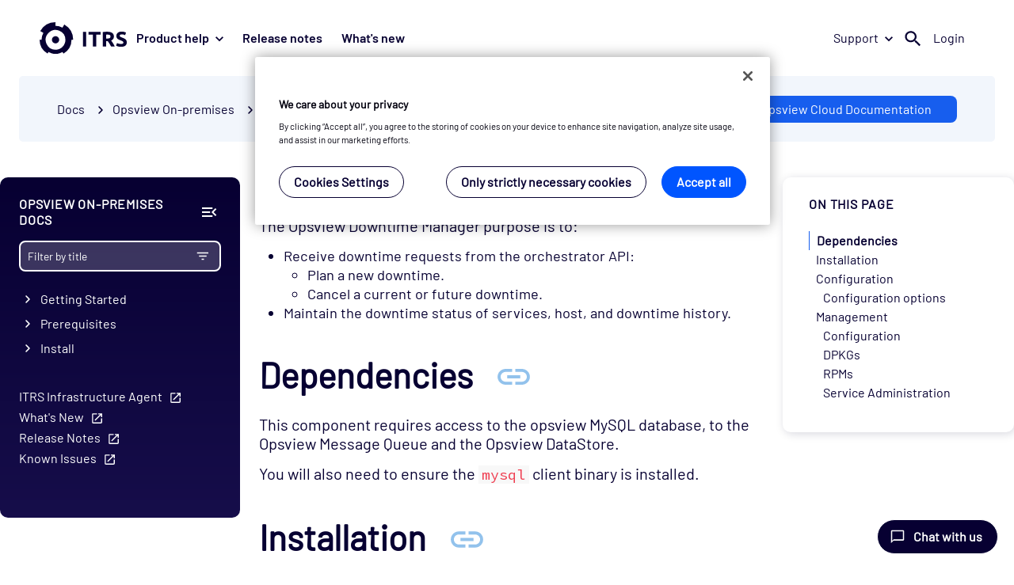

--- FILE ---
content_type: text/html
request_url: https://docs.itrsgroup.com/docs/opsview/6.9.0/administration/distributing-functionality/downtime-manager/index.html
body_size: 18673
content:
<!DOCTYPE html>
<html lang="en">
  <head>
    <meta charset="utf-8" />
<meta name="viewport" content="width=device-width, initial-scale=1" />
<meta name="docsearch:website" content="Documentation" />


<title>Downtime Manager</title><link rel="icon" href="https://cdn.itrsgroup.com/images/favicons/favicon-96x96.png" sizes="96x96" type="image/png" />
<link rel="icon" href="https://cdn.itrsgroup.com/images/favicons/favicon-48x48.png" sizes="48x48" type="image/png" />
<link rel="icon" href="https://cdn.itrsgroup.com/images/favicons/favicon-32x32.png" sizes="32x32" type="image/png" />
<link rel="icon" href="https://cdn.itrsgroup.com/images/favicons/favicon-16x16.png" sizes="16x16" type="image/png" />
<link rel="mask-icon" href="https://cdn.itrsgroup.com/images/favicons/favicon.svg" />
<link rel="apple-touch-icon" href="https://cdn.itrsgroup.com/images/favicons/favicon-260x260.png" />
<link rel="apple-touch-icon" href="https://cdn.itrsgroup.com/images/favicons/favicon-180x180.png" />
<link rel="shortcut icon" type="image/x-icon" href="https://cdn.itrsgroup.com/images/favicons/favicon-32x32.png" />

<link rel="stylesheet" href="../../../css/styles.css">

<link rel="stylesheet" href="https://cdn.itrsgroup.com/css/commons.css" media="all" />


<script>(function(w,d,s,l,i){w[l]=w[l]||[];w[l].push({'gtm.start':
new Date().getTime(),event:'gtm.js'});var f=d.getElementsByTagName(s)[0],
j=d.createElement(s),dl=l!='dataLayer'?'&l='+l:'';j.async=true;j.src=
'https://www.googletagmanager.com/gtm.js?id='+i+dl;f.parentNode.insertBefore(j,f);
})(window,document,'script','dataLayer','GTM-KBB2XFN');</script>


 
    
    
  
  
  <script type="text/javascript" src="../../../js/canonical-url.a6cbee1bec26b3c15c685ebdf1165830bc7b31b431aa0bff11896da16814c049.js" defer></script>


</head>
  <body class="page"><div class="table-modal-placeholder" style="display: none;">
    <div class="table-modal-exit-zone"></div>
    <div class="table-placeholder">
        <button class="table-modal-btn" id="collapse-btn"><svg id="collapse-icon"></svg><span>Collapse table</span></button>
        <div id="table01">
        </div>
    </div>
</div>
<noscript><iframe src="https://www.googletagmanager.com/ns.html?id=GTM-KBB2XFN"
height="0" width="0" style="display:none;visibility:hidden"></iframe></noscript>
<div id="header-placeholder" data-site="docs"></div>
<nav class="navbar-fixed-top" aria-label="Breadcrumb">
  <ol class="breadcrumb breadcrumbs" aria-label="Breadcrumb"><li>
        <a href="https://docs.itrsgroup.com/">Docs</a>
      </li><li><span class="breadcrumb-separator" aria-hidden="true"> <span class="caret-icon"></span> </span><a href="../../../">Opsview On-premises</a></li><li><span class="breadcrumb-separator" aria-hidden="true"> <span class="caret-icon"></span> </span>Administration</li><li class="active"><span class="breadcrumb-separator" aria-hidden="true"> <span class="caret-icon"></span> </span><a href="../../../administration/distributing-functionality/downtime-manager/">Downtime Manager</a></li></ol> 
 
 


<div class="version-picker" data-product="opsview">
  <select class="select-thick">
    <option class="vp-entry" value="">Select version</option>
  </select>
</div>




    
    
        <a class="ops-cloud-button cloud-button" href="__tcproject__/docs/opsview/cloud/index.html">ITRS Opsview Cloud Documentation</a>
    

</nav><main role="main" class="main-content ">
        

<aside class="sidebar-navigation">
  


  <div class="sidebar-header">
    <p class="nav-product-toc">
         Opsview On-premises  Docs
      </p>
    <button class="collapse-lhn-btn" title="Collapse sidebar">
        <svg class="collapse-lhn-icon">COLLAPSE LHN</svg>
      </button>
  </div>
  
  <div class="sidebar-search">
    <label class="sidebar-search-label" for="inputSearch">
      <input  class="search-triggered"  id="inputFilter" type="text" placeholder="Filter by title" data-product="Opsview On-Premises"/>
        <button class="search-trigger element-invisible">SEARCH</button>

      <svg class="sidebar-filter-icon">FILTER</svg>
      <button class="sidebar-clear-button element-invisible">CLEAR</button>

      <div class="filter-results-placeholder-loading element-invisible">
        <div class="loader"></div>
      </div>
      <div class="filter-results-placeholder element-invisible">
        <ul class="filter-results-container"></ul>
        <div class="global-search-btn">
        
          <div>
            Search for "<span id="global-search-input" ></span>" in all Opsview On-premises Docs
          </div>
          
          
        </div>
      </div>
    </label>
  </div>

  <div class="nav-scrollable"> 



 <ul class="nav-menu nav-collapsible" id="navMenu">

    
  



  
  


<li><input type="checkbox" id="nav-59427847e1" class="nc-toggle"/>
      <label for="nav-59427847e1" class="nav-link ">Getting Started</label><ul class="nav-menu nav-collapsible" id="navMenu">

    
  



  
  


<li><a href="../../../getting-started/introduction/"
      class="nav-link ref-nav " >Introduction</a></li>

    

    
  



  
  


<li><a href="../../../getting-started/opsview-cloud/"
      class="nav-link ref-nav " >Opsview Cloud</a></li>

    
  



  
  


<li><a href="../../../getting-started/getting-started/"
      class="nav-link ref-nav " >Getting started</a></li>

    
  



  
  


<li><a href="../../../getting-started/it-monitoring/"
      class="nav-link ref-nav " >IT monitoring</a></li>

    
  



  
  


<li><a href="../../../getting-started/automated-monitoring/"
      class="nav-link ref-nav " >Automation in IT monitoring</a></li>

    
  



  
  


<li><a href="../../../getting-started/key-definitions/"
      class="nav-link ref-nav " >Key definitions</a></li>

    
  



  
  


<li><a href="../../../getting-started/important-concepts/"
      class="nav-link ref-nav " >Important concepts</a></li>

    
  



  
  


<li><input type="checkbox" id="nav-061ec1ea6d" class="nc-toggle"/>
      <label for="nav-061ec1ea6d" class="nav-link ">User interface</label><ul class="nav-menu nav-collapsible" id="navMenu">

    
  



  
  


<li><a href="../../../getting-started/user-interface/user-interface/"
      class="nav-link ref-nav " >User interface</a></li>

    
  



  
  


<li><a href="../../../getting-started/user-interface/logging-in/"
      class="nav-link ref-nav " >Logging in</a></li>

    
  



  
  


<li><a href="../../../getting-started/user-interface/share-links/"
      class="nav-link ref-nav " >Share a link</a></li>

    
  



  
  


<li><a href="../../../getting-started/user-interface/searching/"
      class="nav-link ref-nav " >Searching</a></li>

    
  



  
  


<li><a href="../../../getting-started/user-interface/my-profile/"
      class="nav-link ref-nav " >My Profile</a></li>

    
  



  
  


<li><a href="../../../getting-started/user-interface/url-parameters/"
      class="nav-link ref-nav " >URL Parameters</a></li></ul></li>

    
  



  
  


<li><input type="checkbox" id="nav-5a45f2865a" class="nc-toggle"/>
      <label for="nav-5a45f2865a" class="nav-link ">Third-Party Software</label><ul class="nav-menu nav-collapsible" id="navMenu">

    
  



  
  


<li><a href="../../../getting-started/third-party-software/third-party-software/"
      class="nav-link ref-nav " >Third-Party Software</a></li>

    
  



  
  


<li><a href="../../../getting-started/third-party-software/agent-software/"
      class="nav-link ref-nav " >Agent Software</a></li>

    
  



  
  


<li><a href="../../../getting-started/third-party-software/external-tools/"
      class="nav-link ref-nav " >External Tools</a></li>

    
  



  
  


<li><a href="../../../getting-started/third-party-software/extjs-modules/"
      class="nav-link ref-nav " >ExtJS Modules</a></li>

    
  



  
  


<li><a href="../../../getting-started/third-party-software/monitoring-plugins/"
      class="nav-link ref-nav " >Monitoring Plugins</a></li>

    
  



  
  


<li><a href="../../../getting-started/third-party-software/nodejs-modules/"
      class="nav-link ref-nav " >NodeJS Modules</a></li>

    
  



  
  


<li><a href="../../../getting-started/third-party-software/perl-libraries/"
      class="nav-link ref-nav " >Perl Libraries</a></li>

    
  



  
  


<li><a href="../../../getting-started/third-party-software/python-libraries/"
      class="nav-link ref-nav " >Python Libraries</a></li>

    
  



  
  


<li><a href="../../../getting-started/third-party-software/reporting-module/"
      class="nav-link ref-nav " >Reporting Module</a></li>

    
  



  
  


<li><a href="../../../getting-started/third-party-software/software-components/"
      class="nav-link ref-nav " >Software Components</a></li>

    
  



  
  


<li><a href="../../../getting-started/third-party-software/watchdog/"
      class="nav-link ref-nav " >Watchdog</a></li>

    
  



  
  


<li><a href="../../../getting-started/third-party-software/web-external-software/"
      class="nav-link ref-nav " >Web External Software</a></li>

    
  



  
  


<li><a href="../../../getting-started/third-party-software/web-server-software/"
      class="nav-link ref-nav " >Web Server Software</a></li>

    
  



  
  


<li><a href="../../../getting-started/third-party-software/source-packages/"
      class="nav-link ref-nav " >Source Packages</a></li></ul></li></ul></li>

    

    
  



  
  


<li><input type="checkbox" id="nav-98828e25d6" class="nc-toggle"/>
      <label for="nav-98828e25d6" class="nav-link ">Prerequisites</label><ul class="nav-menu nav-collapsible" id="navMenu">

    
  



  
  


<li><a href="../../../prerequisites/prerequisites/"
      class="nav-link ref-nav " >Prerequisites</a></li>

    
  



  
  


<li><a href="../../../prerequisites/planning-your-system/"
      class="nav-link ref-nav " >Planning your system</a></li>

    
  



  
  


<li><a href="../../../prerequisites/ports/"
      class="nav-link ref-nav " >Ports</a></li>

    
  



  
  


<li><a href="../../../prerequisites/software-requirements/"
      class="nav-link ref-nav " >Software requirements</a></li>

    
  



  
  


<li><a href="../../../prerequisites/hardware-requirements/"
      class="nav-link ref-nav " >Hardware requirements</a></li>

    
  



  
  


<li><a href="../../../prerequisites/snmp-requirements/"
      class="nav-link ref-nav " >SNMP requirements</a></li>

    
  



  
  


<li><a href="../../../prerequisites/opsview-components-versions/"
      class="nav-link ref-nav " >Opsview Monitor Component Versions</a></li>

    
  



  
  


<li><input type="checkbox" id="nav-2a7b7d5776" class="nc-toggle"/>
      <label for="nav-2a7b7d5776" class="nav-link ">Compatibility matrix</label><ul class="nav-menu nav-collapsible" id="navMenu">

    
  



  
  


<li><a href="../../../prerequisites/compatibility-matrix/supported-os/"
      class="nav-link ref-nav " >Supported operating system</a></li>

    
  



  
  


<li><a href="../../../prerequisites/compatibility-matrix/supported-databases/"
      class="nav-link ref-nav " >Supported databases</a></li>

    
  



  
  


<li><a href="../../../prerequisites/compatibility-matrix/fips-support/"
      class="nav-link ref-nav " >FIPS compatibility</a></li>

    

    

    

    
  



  
  


<li><a href="../../../prerequisites/compatibility-matrix/supported-browsers/"
      class="nav-link ref-nav " >Supported browsers</a></li></ul></li></ul></li>

    
  



  
  


<li><input type="checkbox" id="nav-6474aa4385" class="nc-toggle"/>
      <label for="nav-6474aa4385" class="nav-link ">Install</label><ul class="nav-menu nav-collapsible" id="navMenu">

    
  



  
  


<li><a href="../../../install/install-opsview/"
      class="nav-link ref-nav " >New installation</a></li>

    
  



  
  


<li><a href="../../../install/simple-installation/"
      class="nav-link ref-nav " >Simple automated installation</a></li>

    
  



  
  


<li><a href="../../../install/advanced-installation/"
      class="nav-link ref-nav " >Advanced automated installation</a></li>

    
  



  
  


<li><a href="../../../install/virtual-appliance/"
      class="nav-link ref-nav " >Virtual Appliance</a></li>

    
  



  
  


<li><a href="../../../install/opsview-agents/"
      class="nav-link ref-nav " >Agents installation</a></li>

    
  



  
  


<li><a href="../../../install/agent-security/"
      class="nav-link ref-nav " >Agent security</a></li>

    
  



  
  


<li><a href="../../../install/opsview-infrastructure-agent-beta-installation/"
      class="nav-link ref-nav " >Opsview Infrastructure Agent Installation and Operation</a></li>

    
  



  
  


<li><a href="../../../install/opsview-infrastructure-agent-beta-configuration/"
      class="nav-link ref-nav " >Opsview Infrastructure Agent Configuration</a></li>

    
  



  
  


<li><a href="../../../install/opsview-infrastructure-agent-beta-upgrade/"
      class="nav-link ref-nav " >Opsview Infrastructure Agent Upgrade</a></li>

    
  



  
  


<li><a href="../../../install/reports-module/"
      class="nav-link ref-nav " >Reports module (Optional)</a></li>

    
  



  
  


<li><a href="../../../install/service-desk-connector-module/"
      class="nav-link ref-nav " >Service Desk Connector (Optional)</a></li>

    
  



  
  


<li><a href="../../../install/offline-installation/"
      class="nav-link ref-nav " >Offline installation</a></li>

    
  



  
  


<li><a href="../../../install/using-rds-as-database/"
      class="nav-link ref-nav " >Using RDS as database for Opsview</a></li>

    
  



  
  


<li><a href="../../../install/network-topology-module/"
      class="nav-link ref-nav " >Network Topology module</a></li></ul></li>

    
  



  
  


<li><input type="checkbox" id="nav-26f09623d4" class="nc-toggle"/>
      <label for="nav-26f09623d4" class="nav-link ">Migrate</label><ul class="nav-menu nav-collapsible" id="navMenu">

    
  



  
  


<li><a href="../../../migrate/migrating-opsview/"
      class="nav-link ref-nav " >Migrating Opsview</a></li>

    
  



  
  


<li><a href="../../../migrate/migrate-from-opsview-6/"
      class="nav-link ref-nav " >Migrate Opsview 6 to new hardware</a></li>

    
  



  
  


<li><a href="../../../migrate/migrate-to-virtual-appliance/"
      class="nav-link ref-nav " >Migrating to new hardware Virtual Appliance</a></li>

    
  



  
  


<li><a href="../../../migrate/host-migration/"
      class="nav-link ref-nav " >Host migrations via spreadsheet</a></li></ul></li>

    
  



  
  


<li><input type="checkbox" id="nav-d9917eef48" class="nc-toggle"/>
      <label for="nav-d9917eef48" class="nav-link ">Upgrade Notes</label><ul class="nav-menu nav-collapsible" id="navMenu">

    
  



  
  


<li><a href="../../../upgrade-notes/overview/"
      class="nav-link ref-nav " >Overview</a></li>

    
  



  
  


<li><a href="../../../upgrade-notes/upgrade-process/"
      class="nav-link ref-nav " >Upgrade process</a></li>

    
  



  
  


<li><a href="../../../upgrade-notes/post-upgrade/"
      class="nav-link ref-nav " >Post-upgrade tasks</a></li></ul></li>

    
  



  
  


<li><input type="checkbox" id="nav-f928c00733" class="nc-toggle"checked/>
      <label for="nav-f928c00733" class="nav-link ">Administration</label><ul class="nav-menu nav-collapsible" id="navMenu">

    
  



  
  


<li><input type="checkbox" id="nav-8cc3b1b76d" class="nc-toggle"/>
      <label for="nav-8cc3b1b76d" class="nav-link ">Distributed monitoring</label><ul class="nav-menu nav-collapsible" id="navMenu">

    
  



  
  


<li><a href="../../../administration/distributed-monitoring/distributed-monitoring/"
      class="nav-link ref-nav " >Distributed monitoring</a></li>

    
  



  
  


<li><a href="../../../administration/distributed-monitoring/managing-clusters-and-collectors/"
      class="nav-link ref-nav " >Managing clusters and collectors</a></li>

    
  



  
  


<li><a href="../../../administration/distributed-monitoring/moving-database/"
      class="nav-link ref-nav " >Moving a database</a></li>

    
  



  
  


<li><a href="../../../administration/distributed-monitoring/modifying-an-agent/"
      class="nav-link ref-nav " >Modifying an agent</a></li></ul></li>

    
  



  
  


<li><input type="checkbox" id="nav-9add0eb2e6" class="nc-toggle"checked/>
      <label for="nav-9add0eb2e6" class="nav-link ">Distributing Functionality</label><ul class="nav-menu nav-collapsible" id="navMenu">

    
  



  
  


<li><a href="../../../administration/distributing-functionality/distributing-functionality/"
      class="nav-link ref-nav " >Distributing Functionality</a></li>

    
  



  
  


<li><a href="../../../administration/distributing-functionality/autodiscovery-manager/"
      class="nav-link ref-nav " >Autodiscovery Manager</a></li>

    
  



  
  


<li><a href="../../../administration/distributing-functionality/automonitor-manager/"
      class="nav-link ref-nav " >AutoMonitor Manager</a></li>

    
  



  
  


<li><a href="../../../administration/distributing-functionality/automonitor-scanner/"
      class="nav-link ref-nav " >AutoMonitor Scanner</a></li>

    
  



  
  


<li><a href="../../../administration/distributing-functionality/bsm/"
      class="nav-link ref-nav " >BSM</a></li>

    
  



  
  


<li><a href="../../../administration/distributing-functionality/cache-manager/"
      class="nav-link ref-nav " >Cache Manager</a></li>

    
  



  
  


<li><a href="../../../administration/distributing-functionality/opsview-core-libs/"
      class="nav-link ref-nav " >Core Libs</a></li>

    
  



  
  


<li><a href="../../../administration/distributing-functionality/opsview-core-utils/"
      class="nav-link ref-nav " >Core Utils</a></li>

    
  



  
  


<li><a href="../../../administration/distributing-functionality/datastore/"
      class="nav-link ref-nav " >DataStore Server</a></li>

    
  



  
  


<li><a href="../../../administration/distributing-functionality/downtime-manager/"
      class="nav-link ref-nav is-active" >Downtime Manager</a></li>

    
  



  
  


<li><a href="../../../administration/distributing-functionality/executor/"
      class="nav-link ref-nav " >Executor</a></li>

    
  



  
  


<li><a href="../../../administration/distributing-functionality/flow-collector/"
      class="nav-link ref-nav " >Flow Collector</a></li>

    
  



  
  


<li><a href="../../../administration/distributing-functionality/freshness-checker/"
      class="nav-link ref-nav " >Freshness Checker</a></li>

    
  



  
  


<li><a href="../../../administration/distributing-functionality/license-manager/"
      class="nav-link ref-nav " >License Manager</a></li>

    
  



  
  


<li><a href="../../../administration/distributing-functionality/load-balancer/"
      class="nav-link ref-nav " >Load Balancer</a></li>

    
  



  
  


<li><a href="../../../administration/distributing-functionality/messagequeue/"
      class="nav-link ref-nav " >MessageQueue</a></li>

    
  



  
  


<li><a href="../../../administration/distributing-functionality/monitoring-scripts/"
      class="nav-link ref-nav " >Monitoring Scripts</a></li>

    
  



  
  


<li><a href="../../../administration/distributing-functionality/netaudit/"
      class="nav-link ref-nav " >NetAudit</a></li>

    
  



  
  


<li><a href="../../../administration/distributing-functionality/nsca/"
      class="nav-link ref-nav " >NSCA</a></li>

    
  



  
  


<li><a href="../../../administration/distributing-functionality/orchestrator/"
      class="nav-link ref-nav " >Orchestrator</a></li>

    
  



  
  


<li><a href="../../../administration/distributing-functionality/pki/"
      class="nav-link ref-nav " >PKI</a></li>

    
  



  
  


<li><a href="../../../administration/distributing-functionality/registry-and-registry-proxy/"
      class="nav-link ref-nav " >Registry and Registry Proxy</a></li>

    
  



  
  


<li><a href="../../../administration/distributing-functionality/reports/"
      class="nav-link ref-nav " >Reports</a></li>

    
  



  
  


<li><a href="../../../administration/distributing-functionality/results-dispatcher/"
      class="nav-link ref-nav " >Results Dispatcher</a></li>

    
  



  
  


<li><a href="../../../administration/distributing-functionality/results-exporter/"
      class="nav-link ref-nav " >Results Exporter</a></li>

    
  



  
  


<li><a href="../../../administration/distributing-functionality/results-flow/"
      class="nav-link ref-nav " >Results Flow</a></li>

    
  



  
  


<li><a href="../../../administration/distributing-functionality/results-forwarder/"
      class="nav-link ref-nav " >Results Forwarder</a></li>

    
  



  
  


<li><a href="../../../administration/distributing-functionality/results-live/"
      class="nav-link ref-nav " >Results Live</a></li>

    
  



  
  


<li><a href="../../../administration/distributing-functionality/results-performance/"
      class="nav-link ref-nav " >Results Performance</a></li>

    
  



  
  


<li><a href="../../../administration/distributing-functionality/results-recent/"
      class="nav-link ref-nav " >Results Recent</a></li>

    
  



  
  


<li><a href="../../../administration/distributing-functionality/results-sender/"
      class="nav-link ref-nav " >Results Sender</a></li>

    
  



  
  


<li><a href="../../../administration/distributing-functionality/results-snmp/"
      class="nav-link ref-nav " >Results SNMP</a></li>

    
  



  
  


<li><a href="../../../administration/distributing-functionality/scheduler/"
      class="nav-link ref-nav " >Scheduler</a></li>

    
  



  
  


<li><a href="../../../administration/distributing-functionality/snmp-traps/"
      class="nav-link ref-nav " >SNMP Traps</a></li>

    
  



  
  


<li><a href="../../../administration/distributing-functionality/snmp-traps-base/"
      class="nav-link ref-nav " >SNMP Traps Base</a></li>

    
  



  
  


<li><a href="../../../administration/distributing-functionality/snmp-traps-collector/"
      class="nav-link ref-nav " >SNMP Traps Collector</a></li>

    
  



  
  


<li><a href="../../../administration/distributing-functionality/ssh-tunnels/"
      class="nav-link ref-nav " >SSH Tunnels</a></li>

    
  



  
  


<li><a href="../../../administration/distributing-functionality/state-changes/"
      class="nav-link ref-nav " >State Changes</a></li>

    

    
  



  
  


<li><a href="../../../administration/distributing-functionality/timeseries/"
      class="nav-link ref-nav " >Timeseries</a></li>

    
  



  
  


<li><a href="../../../administration/distributing-functionality/timeseries-enqueuer/"
      class="nav-link ref-nav " >Timeseries Enqueuer</a></li>

    
  



  
  


<li><a href="../../../administration/distributing-functionality/timeseries-influxdb/"
      class="nav-link ref-nav " >Timeseries InfluxDB</a></li>

    
  



  
  


<li><a href="../../../administration/distributing-functionality/timeseries-rrd/"
      class="nav-link ref-nav " >Timeseries RRD</a></li>

    
  



  
  


<li><a href="../../../administration/distributing-functionality/watchdog/"
      class="nav-link ref-nav " >Watchdog</a></li>

    
  



  
  


<li><a href="../../../administration/distributing-functionality/opsview-web-app/"
      class="nav-link ref-nav " >Web App</a></li></ul></li>

    
  



  
  


<li><a href="../../../administration/graphing-data-engine/"
      class="nav-link ref-nav " >Timeseries Graphing Engine</a></li>

    
  



  
  


<li><a href="../../../administration/database-partitioning/"
      class="nav-link ref-nav " >Runtime and ODW Database Partitioning</a></li>

    
  



  
  


<li><a href="../../../administration/common-tasks/"
      class="nav-link ref-nav " >Common Tasks</a></li>

    
  



  
  


<li><a href="../../../administration/troubleshooting/"
      class="nav-link ref-nav " >Troubleshooting</a></li>

    
  



  
  


<li><a href="../../../administration/customization/"
      class="nav-link ref-nav " >Customization</a></li>

    
  



  
  


<li><a href="../../../administration/logging/"
      class="nav-link ref-nav " >Logging</a></li>

    
  



  
  


<li><a href="../../../administration/exporting-results/"
      class="nav-link ref-nav " >Exporting Results</a></li></ul></li>

    
  



  
  


<li><input type="checkbox" id="nav-9f86f94fda" class="nc-toggle"/>
      <label for="nav-9f86f94fda" class="nav-link ">Configuration</label><ul class="nav-menu nav-collapsible" id="navMenu">

    
  



  
  


<li><a href="../../../configuration/apply-changes/"
      class="nav-link ref-nav " >Applying Configuration Changes</a></li>

    
  



  
  


<li><input type="checkbox" id="nav-e90162b73e" class="nc-toggle"/>
      <label for="nav-e90162b73e" class="nav-link ">Audit Log</label><ul class="nav-menu nav-collapsible" id="navMenu">

    
  



  
  


<li><a href="../../../configuration/audit-log/audit-log/"
      class="nav-link ref-nav " >Audit Log</a></li>

    
  



  
  


<li><a href="../../../configuration/audit-log/exporting/"
      class="nav-link ref-nav " >Exporting</a></li>

    
  



  
  


<li><a href="../../../configuration/audit-log/filtering/"
      class="nav-link ref-nav " >Filtering</a></li>

    
  



  
  


<li><a href="../../../configuration/audit-log/restoring/"
      class="nav-link ref-nav " >Restoring</a></li></ul></li>

    
  



  
  


<li><input type="checkbox" id="nav-1c0dc433c8" class="nc-toggle"/>
      <label for="nav-1c0dc433c8" class="nav-link ">Autodiscovery</label><ul class="nav-menu nav-collapsible" id="navMenu">

    
  



  
  


<li><a href="../../../configuration/autodiscovery/autodiscovery/"
      class="nav-link ref-nav " >Autodiscovery</a></li>

    
  



  
  


<li><a href="../../../configuration/autodiscovery/autodiscovery-create/"
      class="nav-link ref-nav " >Creating an Autodiscovery scan</a></li>

    
  



  
  


<li><a href="../../../configuration/autodiscovery/autodiscovery-run/"
      class="nav-link ref-nav " >Running an Autodiscovery scan</a></li>

    
  



  
  


<li><a href="../../../configuration/autodiscovery/autodiscovery-import/"
      class="nav-link ref-nav " >Importing a scan output</a></li></ul></li>

    
  



  
  


<li><input type="checkbox" id="nav-58f3d9ddf6" class="nc-toggle"/>
      <label for="nav-58f3d9ddf6" class="nav-link ">AutoMonitor</label><ul class="nav-menu nav-collapsible" id="navMenu">

    
  



  
  


<li><a href="../../../configuration/automonitor/automonitor/"
      class="nav-link ref-nav " >AutoMonitor Express Scan</a></li>

    
  



  
  


<li><a href="../../../configuration/automonitor/azure-express-scan/"
      class="nav-link ref-nav " >Azure Express Scan</a></li>

    
  



  
  


<li><a href="../../../configuration/automonitor/vmware-vsphere-express-scan/"
      class="nav-link ref-nav " >VMware vSphere Express Scan</a></li>

    
  



  
  


<li><a href="../../../configuration/automonitor/windows-express-scan/"
      class="nav-link ref-nav " >Windows Express Scan</a></li></ul></li>

    
  



  
  


<li><input type="checkbox" id="nav-e33197996b" class="nc-toggle"/>
      <label for="nav-e33197996b" class="nav-link ">Flow Collectors</label><ul class="nav-menu nav-collapsible" id="navMenu">

    
  



  
  


<li><a href="../../../configuration/flow-collectors/flow-collectors/"
      class="nav-link ref-nav " >Flow Collectors</a></li>

    
  



  
  


<li><a href="../../../configuration/flow-collectors/configuring-flow-collectors/"
      class="nav-link ref-nav " >Configuring Flow Collectors</a></li>

    
  



  
  


<li><a href="../../../configuration/flow-collectors/monitoring-flow-collectors/"
      class="nav-link ref-nav " >Flow Collector Dashlets</a></li></ul></li>

    
  



  
  


<li><input type="checkbox" id="nav-566c7ef3c6" class="nc-toggle"/>
      <label for="nav-566c7ef3c6" class="nav-link ">Hashtags</label><ul class="nav-menu nav-collapsible" id="navMenu">

    
  



  
  


<li><a href="../../../configuration/hashtags/hashtags/"
      class="nav-link ref-nav " >Hashtags</a></li>

    
  



  
  


<li><a href="../../../configuration/hashtags/adding-a-hashtag/"
      class="nav-link ref-nav " >Adding a Hashtag</a></li>

    
  



  
  


<li><a href="../../../configuration/hashtags/hashtag-views/"
      class="nav-link ref-nav " >Hashtag Views</a></li>

    
  



  
  


<li><a href="../../../configuration/hashtags/hashtag-access-control/"
      class="nav-link ref-nav " >Hashtags Access Control and Notifications</a></li></ul></li>

    
  



  
  


<li><input type="checkbox" id="nav-7aa38982bd" class="nc-toggle"/>
      <label for="nav-7aa38982bd" class="nav-link ">Host, Host Groups, and Host Check Commands</label><ul class="nav-menu nav-collapsible" id="navMenu">

    
  



  
  


<li><a href="../../../configuration/hosts-groups/hosts-groups-concept/"
      class="nav-link ref-nav " >Hosts, Host Groups and Host Check Commands</a></li>

    
  



  
  


<li><a href="../../../configuration/hosts-groups/host/"
      class="nav-link ref-nav " >Hosts</a></li>

    
  



  
  


<li><a href="../../../configuration/hosts-groups/cloning-a-host/"
      class="nav-link ref-nav " >Cloning a Host</a></li>

    
  



  
  


<li><a href="../../../configuration/hosts-groups/host-check-commands/"
      class="nav-link ref-nav " >Host Check Commands</a></li>

    
  



  
  


<li><a href="../../../configuration/hosts-groups/host-groups/"
      class="nav-link ref-nav " >Host Groups</a></li></ul></li>

    
  



  
  


<li><input type="checkbox" id="nav-cf09b9a0e2" class="nc-toggle"/>
      <label for="nav-cf09b9a0e2" class="nav-link ">My System</label><ul class="nav-menu nav-collapsible" id="navMenu">

    
  



  
  


<li><a href="../../../configuration/my-system/my-system/"
      class="nav-link ref-nav " >My System</a></li>

    
  



  
  


<li><a href="../../../configuration/my-system/odw/"
      class="nav-link ref-nav " >Opsview Data Warehouse (ODW)</a></li>

    
  



  
  


<li><a href="../../../configuration/my-system/options/"
      class="nav-link ref-nav " >Options</a></li>

    
  



  
  


<li><a href="../../../configuration/my-system/subscriptions/"
      class="nav-link ref-nav " >Subscriptions</a></li>

    
  



  
  


<li><a href="../../../configuration/my-system/system-overview/"
      class="nav-link ref-nav " >System Overview</a></li></ul></li>

    
  



  
  


<li><input type="checkbox" id="nav-b7ad6ca317" class="nc-toggle"/>
      <label for="nav-b7ad6ca317" class="nav-link ">Network Topology</label><ul class="nav-menu nav-collapsible" id="navMenu">

    
  



  
  


<li><a href="../../../configuration/network-topology/network-topology/"
      class="nav-link ref-nav " >Network Topology</a></li>

    
  



  
  


<li><a href="../../../configuration/network-topology/configuring-network-topology/"
      class="nav-link ref-nav " >Configuring Network Topology</a></li>

    
  



  
  


<li><a href="../../../configuration/network-topology/viewing-network-topology/"
      class="nav-link ref-nav " >Viewing Network Topology</a></li></ul></li>

    
  



  
  


<li><a href="../../../configuration/opspacks/"
      class="nav-link ref-nav " >Opspack Integrations</a></li>

    
  



  
  


<li><a href="../../../configuration/remote-collector-management/"
      class="nav-link ref-nav " >Remote Collector Management</a></li>

    

    
  



  
  


<li><input type="checkbox" id="nav-70b3af7d8d" class="nc-toggle"/>
      <label for="nav-70b3af7d8d" class="nav-link ">Service Checks, Service Groups, and Host Templates</label><ul class="nav-menu nav-collapsible" id="navMenu">

    
  



  
  


<li><a href="../../../configuration/service-checks-and-host/intro-to-service-checks/"
      class="nav-link ref-nav " >Service Checks, Service Groups, and Host Templates</a></li>

    
  



  
  


<li><a href="../../../configuration/service-checks-and-host/active-checks/"
      class="nav-link ref-nav " >Active Checks</a></li>

    
  



  
  


<li><a href="../../../configuration/service-checks-and-host/snmp-polling/"
      class="nav-link ref-nav " >SNMP Polling</a></li>

    
  



  
  


<li><a href="../../../configuration/service-checks-and-host/passive-checks/"
      class="nav-link ref-nav " >Passive Checks</a></li>

    
  



  
  


<li><a href="../../../configuration/service-checks-and-host/snmp-traps/"
      class="nav-link ref-nav " >SNMP Traps</a></li>

    
  



  
  


<li><a href="../../../configuration/service-checks-and-host/service-groups/"
      class="nav-link ref-nav " >Service Groups</a></li>

    
  



  
  


<li><a href="../../../configuration/service-checks-and-host/host-templates/"
      class="nav-link ref-nav " >Host Templates</a></li>

    
  



  
  


<li><a href="../../../configuration/service-checks-and-host/export-import-opspack/"
      class="nav-link ref-nav " >Exporting and importing Opspacks</a></li></ul></li>

    
  



  
  


<li><a href="../../../configuration/character-support/"
      class="nav-link ref-nav " >Supported Unicode characters</a></li>

    
  



  
  


<li><input type="checkbox" id="nav-8ab61d4635" class="nc-toggle"/>
      <label for="nav-8ab61d4635" class="nav-link ">Time Periods</label><ul class="nav-menu nav-collapsible" id="navMenu">

    
  



  
  


<li><a href="../../../configuration/time-periods/time-periods/"
      class="nav-link ref-nav " >Time Periods</a></li>

    
  



  
  


<li><a href="../../../configuration/time-periods/adding-a-time-period/"
      class="nav-link ref-nav " >Adding a Time Period</a></li>

    
  



  
  


<li><a href="../../../configuration/time-periods/check-period/"
      class="nav-link ref-nav " >Change Check Period</a></li></ul></li>

    
  



  
  


<li><input type="checkbox" id="nav-6f90698c3a" class="nc-toggle"/>
      <label for="nav-6f90698c3a" class="nav-link ">Users and Roles</label><ul class="nav-menu nav-collapsible" id="navMenu">

    
  



  
  


<li><a href="../../../configuration/users-and-roles/users-and-roles/"
      class="nav-link ref-nav " >Users and Roles</a></li>

    
  



  
  


<li><a href="../../../configuration/users-and-roles/users/"
      class="nav-link ref-nav " >Users</a></li>

    
  



  
  


<li><a href="../../../configuration/users-and-roles/roles/"
      class="nav-link ref-nav " >Roles</a></li>

    
  



  
  


<li><a href="../../../configuration/users-and-roles/multi-tenancy/"
      class="nav-link ref-nav " >Multi-Tenancy</a></li>

    
  



  
  


<li><a href="../../../configuration/users-and-roles/ldap-active-directory/"
      class="nav-link ref-nav " >LDAP and Active Directory</a></li>

    
  



  
  


<li><a href="../../../configuration/users-and-roles/auto-login/"
      class="nav-link ref-nav " >Auto-Login</a></li>

    
  



  
  


<li><a href="../../../configuration/users-and-roles/oauth2/"
      class="nav-link ref-nav " >OAuth2</a></li></ul></li>

    
  



  
  


<li><input type="checkbox" id="nav-183a9ebe42" class="nc-toggle"/>
      <label for="nav-183a9ebe42" class="nav-link ">Variables</label><ul class="nav-menu nav-collapsible" id="navMenu">

    
  



  
  


<li><a href="../../../configuration/variables/variables/"
      class="nav-link ref-nav " >Variables and macros</a></li>

    
  



  
  


<li><a href="../../../configuration/variables/adding-a-new-variable/"
      class="nav-link ref-nav " >Adding a New Variable</a></li>

    
  



  
  


<li><a href="../../../configuration/variables/security-and-encryption/"
      class="nav-link ref-nav " >Security and encryption for variables</a></li>

    
  



  
  


<li><a href="../../../configuration/variables/multiple-service-check/"
      class="nav-link ref-nav " >Multiple Service Check</a></li></ul></li>

    
  



  
  


<li><input type="checkbox" id="nav-4f53f94a3d" class="nc-toggle"/>
      <label for="nav-4f53f94a3d" class="nav-link ">Windows Agentless Monitoring</label><ul class="nav-menu nav-collapsible" id="navMenu">

    
  



  
  


<li><a href="../../../configuration/windows-agentless-monitoring/powershell-agentless-monitoring/"
      class="nav-link ref-nav " >PowerShell Agentless Monitoring</a></li>

    
  



  
  


<li><a href="../../../configuration/windows-agentless-monitoring/wmi-agentless-monitoring/"
      class="nav-link ref-nav " >WMI Agentless Monitoring</a></li></ul></li></ul></li>

    
  



  
  


<li><input type="checkbox" id="nav-608fe05f39" class="nc-toggle"/>
      <label for="nav-608fe05f39" class="nav-link ">Monitoring</label><ul class="nav-menu nav-collapsible" id="navMenu">

    
  



  
  


<li><input type="checkbox" id="nav-6f8a44d802" class="nc-toggle"/>
      <label for="nav-6f8a44d802" class="nav-link ">Business Service Monitoring</label><ul class="nav-menu nav-collapsible" id="navMenu">

    
  



  
  


<li><a href="../../../monitoring/business-service-monitoring/business-service-monitoring/"
      class="nav-link ref-nav " >Business Service Monitoring</a></li>

    
  



  
  


<li><a href="../../../monitoring/business-service-monitoring/create-business-service/"
      class="nav-link ref-nav " >Creating Business Components and Services</a></li>

    
  



  
  


<li><a href="../../../monitoring/business-service-monitoring/bsm-views/"
      class="nav-link ref-nav " >BSM Views</a></li>

    
  



  
  


<li><a href="../../../monitoring/business-service-monitoring/classic-bsm-views/"
      class="nav-link ref-nav " >Classic BSM views</a></li>

    
  



  
  


<li><a href="../../../monitoring/business-service-monitoring/bsm-dashlets/"
      class="nav-link ref-nav " >BSM Dashlets</a></li></ul></li>

    
  



  
  


<li><input type="checkbox" id="nav-037fc6d387" class="nc-toggle"/>
      <label for="nav-037fc6d387" class="nav-link ">Dashboards</label><ul class="nav-menu nav-collapsible" id="navMenu">

    
  



  
  


<li><a href="../../../monitoring/dashboards/dashboards/"
      class="nav-link ref-nav " >Dashboards</a></li>

    
  



  
  


<li><a href="../../../monitoring/dashboards/create-dashboards/"
      class="nav-link ref-nav " >Create Dashboards</a></li>

    
  



  
  


<li><a href="../../../monitoring/dashboards/share-dashboards/"
      class="nav-link ref-nav " >Share Dashboards</a></li>

    
  



  
  


<li><a href="../../../monitoring/dashboards/dashlets/"
      class="nav-link ref-nav " >Dashlets</a></li>

    
  



  
  


<li><a href="../../../monitoring/dashboards/add-dashlets/"
      class="nav-link ref-nav " >Add Dashlets</a></li></ul></li>

    
  



  
  


<li><input type="checkbox" id="nav-84f9f25333" class="nc-toggle"/>
      <label for="nav-84f9f25333" class="nav-link ">Downtime</label><ul class="nav-menu nav-collapsible" id="navMenu">

    
  



  
  


<li><a href="../../../monitoring/downtime/downtime/"
      class="nav-link ref-nav " >Downtime</a></li>

    
  



  
  


<li><a href="../../../monitoring/downtime/scheduling-downtime/"
      class="nav-link ref-nav " >Scheduling Downtime</a></li>

    
  



  
  


<li><a href="../../../monitoring/downtime/scheduling-hashtags/"
      class="nav-link ref-nav " >Scheduling Hashtags</a></li>

    
  



  
  


<li><a href="../../../monitoring/downtime/scheduling-bsm/"
      class="nav-link ref-nav " >Scheduling BSM</a></li>

    
  



  
  


<li><a href="../../../monitoring/downtime/viewing-scheduled-downtime/"
      class="nav-link ref-nav " >Viewing and canceling downtimes</a></li>

    </ul></li>

    
  



  
  


<li><input type="checkbox" id="nav-f3a752bc44" class="nc-toggle"/>
      <label for="nav-f3a752bc44" class="nav-link ">Graph Center</label><ul class="nav-menu nav-collapsible" id="navMenu">

    
  



  
  


<li><a href="../../../monitoring/graph-center/graph-center/"
      class="nav-link ref-nav " >Graph Center</a></li>

    
  



  
  


<li><a href="../../../monitoring/graph-center/create-a-new-graph/"
      class="nav-link ref-nav " >Creating and saving a graph</a></li>

    
  



  
  


<li><a href="../../../monitoring/graph-center/modify-graphs/"
      class="nav-link ref-nav " >Modify graphs</a></li></ul></li>

    
  



  
  


<li><input type="checkbox" id="nav-0d52f62e84" class="nc-toggle"/>
      <label for="nav-0d52f62e84" class="nav-link ">Monitoring data analysis</label><ul class="nav-menu nav-collapsible" id="navMenu">

    
  



  
  


<li><a href="../../../monitoring/navigator-data-analysis/analysis/"
      class="nav-link ref-nav " >Monitoring data analysis</a></li>

    
  



  
  


<li><a href="../../../monitoring/navigator-data-analysis/host-group-menu/"
      class="nav-link ref-nav " >Host Group actions menu</a></li>

    
  



  
  


<li><a href="../../../monitoring/navigator-data-analysis/host-actions-menu/"
      class="nav-link ref-nav " >Host actions menu</a></li>

    
  



  
  


<li><a href="../../../monitoring/navigator-data-analysis/investigate-mode-host/"
      class="nav-link ref-nav " >Investigate mode on Host</a></li>

    
  



  
  


<li><a href="../../../monitoring/navigator-data-analysis/service-actions-menu/"
      class="nav-link ref-nav " >Service Check actions menu</a></li>

    
  



  
  


<li><a href="../../../monitoring/navigator-data-analysis/investigate-mode-service-check/"
      class="nav-link ref-nav " >Investigate mode on Service Check</a></li></ul></li>

    
  



  
  


<li><input type="checkbox" id="nav-6f8fe562ec" class="nc-toggle"/>
      <label for="nav-6f8fe562ec" class="nav-link ">NetAudit</label><ul class="nav-menu nav-collapsible" id="navMenu">

    
  



  
  


<li><a href="../../../monitoring/net-audit/netaudit/"
      class="nav-link ref-nav " >NetAudit</a></li>

    
  



  
  


<li><a href="../../../monitoring/net-audit/configuring-netaudit/"
      class="nav-link ref-nav " >Configuring NetAudit</a></li>

    
  



  
  


<li><a href="../../../monitoring/net-audit/tracking-netaudit-changes/"
      class="nav-link ref-nav " >Tracking NetAudit changes</a></li></ul></li>

    
  



  
  


<li><input type="checkbox" id="nav-74d17ab776" class="nc-toggle"/>
      <label for="nav-74d17ab776" class="nav-link ">Notifications</label><ul class="nav-menu nav-collapsible" id="navMenu">

    
  



  
  


<li><a href="../../../monitoring/notifications/notifications/"
      class="nav-link ref-nav " >Notifications</a></li>

    
  



  
  


<li><a href="../../../monitoring/notifications/notification-methods/"
      class="nav-link ref-nav " >Notification Methods</a></li>

    
  



  
  


<li><a href="../../../monitoring/notifications/testing-notification-methods/"
      class="nav-link ref-nav " >Testing Notification Methods</a></li>

    
  



  
  


<li><a href="../../../monitoring/notifications/customized-notification-methods/"
      class="nav-link ref-nav " >Custom Notification Methods</a></li>

    
  



  
  


<li><a href="../../../monitoring/notifications/notification-profiles/"
      class="nav-link ref-nav " >Notification Profiles</a></li>

    
  



  
  


<li><a href="../../../monitoring/notifications/shared-notifications-profiles/"
      class="nav-link ref-nav " >Shared Notifications Profiles</a></li>

    
  



  
  


<li><a href="../../../monitoring/notifications/notification-profile-fields/"
      class="nav-link ref-nav " >Notification Profile Fields</a></li>

    
  



  
  


<li><a href="../../../monitoring/notifications/notifications-view/"
      class="nav-link ref-nav " >Notifications View</a></li></ul></li>

    
  



  
  


<li><input type="checkbox" id="nav-bad3667f29" class="nc-toggle"/>
      <label for="nav-bad3667f29" class="nav-link ">Reports</label><ul class="nav-menu nav-collapsible" id="navMenu">

    
  



  
  


<li><a href="../../../monitoring/reports/reports/"
      class="nav-link ref-nav " >Reports</a></li>

    
  



  
  


<li><a href="../../../monitoring/reports/opsview-data-warehouse-odw/"
      class="nav-link ref-nav " >Opsview Data Warehouse (ODW)</a></li>

    
  



  
  


<li><a href="../../../monitoring/reports/default-reports/"
      class="nav-link ref-nav " >Default Reports</a></li>

    
  



  
  


<li><a href="../../../monitoring/reports/generating-a-report/"
      class="nav-link ref-nav " >Generating a Report</a></li>

    
  



  
  


<li><a href="../../../monitoring/reports/scheduling-a-report/"
      class="nav-link ref-nav " >Scheduling a Report</a></li>

    
  



  
  


<li><a href="../../../monitoring/reports/adding-a-custom-logo/"
      class="nav-link ref-nav " >Adding a Custom Logo</a></li>

    
  



  
  


<li><a href="../../../monitoring/reports/customizing-a-report/"
      class="nav-link ref-nav " >Customizing a Report</a></li>

    
  



  
  


<li><a href="../../../monitoring/reports/create-report-with-jaspersoft/"
      class="nav-link ref-nav " >Create custom reports with Jaspersoft Studio</a></li></ul></li>

    
  



  
  


<li><a href="../../../monitoring/event-handlers/"
      class="nav-link ref-nav " >Event Handlers</a></li>

    
  



  
  


<li><a href="../../../monitoring/events-viewer/"
      class="nav-link ref-nav " >Events Viewer</a></li>

    
  



  
  


<li><a href="../../../monitoring/problems/"
      class="nav-link ref-nav " >Problems</a></li></ul></li>

    
  



  
  


<li><input type="checkbox" id="nav-ed64fe7dd3" class="nc-toggle"/>
      <label for="nav-ed64fe7dd3" class="nav-link ">Opspacks</label><ul class="nav-menu nav-collapsible" id="navMenu">

    
  



  
  


<li><a href="../../../opspacks/opspack-index/"
      class="nav-link ref-nav " >Find an Opspack</a></li>

    
  



  
  


<li><input type="checkbox" id="nav-ab81fb6816" class="nc-toggle"/>
      <label for="nav-ab81fb6816" class="nav-link ">Application - HAProxy Opspack</label><ul class="nav-menu nav-collapsible" id="navMenu">

    
  



  
  


<li><a href="../../../opspacks/application-haproxy-opspack/application-haproxy-opspack/"
      class="nav-link ref-nav " >Application - HAProxy Opspack</a></li>

    
  



  
  


<li><a href="../../../opspacks/application-haproxy-opspack/application-haproxy-host-template/"
      class="nav-link ref-nav " >Host Template: Application - Haproxy</a></li></ul></li>

    
  



  
  


<li><input type="checkbox" id="nav-9af4c53453" class="nc-toggle"/>
      <label for="nav-9af4c53453" class="nav-link ">Application - Kubernetes Opspack</label><ul class="nav-menu nav-collapsible" id="navMenu">

    
  



  
  


<li><a href="../../../opspacks/application-kubernetes-opspack/application-kubernetes-opspack/"
      class="nav-link ref-nav " >Application - Kubernetes Opspack</a></li>

    
  



  
  


<li><a href="../../../opspacks/application-kubernetes-opspack/application-kubernetes-cluster-host-template/"
      class="nav-link ref-nav " >Host Template: Application - Kubernetes - Cluster</a></li>

    
  



  
  


<li><a href="../../../opspacks/application-kubernetes-opspack/application-kubernetes-namespace-host-template/"
      class="nav-link ref-nav " >Host Template: Application - Kubernetes - Namespace</a></li>

    
  



  
  


<li><a href="../../../opspacks/application-kubernetes-opspack/application-kubernetes-node-host-template/"
      class="nav-link ref-nav " >Host Template: Application - Kubernetes - Node</a></li>

    
  



  
  


<li><a href="../../../opspacks/application-kubernetes-opspack/application-kubernetes-pod-host-template/"
      class="nav-link ref-nav " >Host Template: Application - Kubernetes - Pod</a></li></ul></li>

    
  



  
  


<li><input type="checkbox" id="nav-96c0e5dbdf" class="nc-toggle"/>
      <label for="nav-96c0e5dbdf" class="nav-link ">Application - Microsoft 365 Opspack</label><ul class="nav-menu nav-collapsible" id="navMenu">

    
  



  
  


<li><a href="../../../opspacks/application-microsoft-365-opspack/application-microsoft-365-opspack/"
      class="nav-link ref-nav " >Application - Microsoft 365 Opspack</a></li>

    
  



  
  


<li><a href="../../../opspacks/application-microsoft-365-opspack/application-microsoft-365-exchange-host-template/"
      class="nav-link ref-nav " >Host Template: Application - Microsoft 365 - Exchange</a></li>

    
  



  
  


<li><a href="../../../opspacks/application-microsoft-365-opspack/application-microsoft-365-onedrive-host-template/"
      class="nav-link ref-nav " >Host Template: Application - Microsoft 365 - OneDrive</a></li>

    
  



  
  


<li><a href="../../../opspacks/application-microsoft-365-opspack/application-microsoft-365-overview-host-template/"
      class="nav-link ref-nav " >Host Template: Application - Microsoft 365 - Overview</a></li>

    
  



  
  


<li><a href="../../../opspacks/application-microsoft-365-opspack/application-microsoft-365-security-host-template/"
      class="nav-link ref-nav " >Host Template: Application - Microsoft 365 - Security</a></li>

    
  



  
  


<li><a href="../../../opspacks/application-microsoft-365-opspack/application-microsoft-365-sharepoint-host-template/"
      class="nav-link ref-nav " >Host Template: Application - Microsoft 365 - SharePoint</a></li>

    
  



  
  


<li><a href="../../../opspacks/application-microsoft-365-opspack/application-microsoft-365-skype-for-business-host-template/"
      class="nav-link ref-nav " >Host Template: Application - Microsoft 365 - Skype for Business</a></li></ul></li>

    
  



  
  


<li><input type="checkbox" id="nav-3d869f6205" class="nc-toggle"/>
      <label for="nav-3d869f6205" class="nav-link ">Application - Microsoft Active Directory Opspack</label><ul class="nav-menu nav-collapsible" id="navMenu">

    
  



  
  


<li><a href="../../../opspacks/application-microsoft-active-directory-opspack/application-microsoft-active-directory-opspack/"
      class="nav-link ref-nav " >Application - Microsoft Active Directory Opspack</a></li>

    
  



  
  


<li><a href="../../../opspacks/application-microsoft-active-directory-opspack/application-active-directory-address-book-host-template/"
      class="nav-link ref-nav " >Host Template: Application - Active Directory - Address Book</a></li>

    
  



  
  


<li><a href="../../../opspacks/application-microsoft-active-directory-opspack/application-active-directory-database-host-template/"
      class="nav-link ref-nav " >Host Template: Application - Active Directory - Database</a></li>

    
  



  
  


<li><a href="../../../opspacks/application-microsoft-active-directory-opspack/application-active-directory-dns-host-template/"
      class="nav-link ref-nav " >Host Template: Application - Active Directory - DNS</a></li>

    
  



  
  


<li><a href="../../../opspacks/application-microsoft-active-directory-opspack/application-active-directory-replication-host-template/"
      class="nav-link ref-nav " >Host Template: Application - Active Directory - Replication</a></li>

    
  



  
  


<li><a href="../../../opspacks/application-microsoft-active-directory-opspack/application-active-directory-security-accounts-manager-host-template/"
      class="nav-link ref-nav " >Host Template: Application - Active Directory - Security Accounts Manager</a></li>

    
  



  
  


<li><a href="../../../opspacks/application-microsoft-active-directory-opspack/application-active-directory-services-host-template/"
      class="nav-link ref-nav " >Host Template: Application - Active Directory - Services</a></li>

    
  



  
  


<li><a href="../../../opspacks/application-microsoft-active-directory-opspack/application-active-directory-threads-host-template/"
      class="nav-link ref-nav " >Host Template: Application - Active Directory - Threads</a></li></ul></li>

    
  



  
  


<li><input type="checkbox" id="nav-c8130e771d" class="nc-toggle"/>
      <label for="nav-c8130e771d" class="nav-link ">Application - Microsoft Exchange Agentless Opspack</label><ul class="nav-menu nav-collapsible" id="navMenu">

    
  



  
  


<li><a href="../../../opspacks/application-microsoft-exchange-agentless-opspack/application-microsoft-exchange-agentless-opspack/"
      class="nav-link ref-nav " >Application - Microsoft Exchange Agentless Opspack</a></li>

    
  



  
  


<li><a href="../../../opspacks/application-microsoft-exchange-agentless-opspack/application-microsoft-exchange-client-connectivity-host-template/"
      class="nav-link ref-nav " >Host Template: Application - Microsoft Exchange - Client Connectivity</a></li>

    
  



  
  


<li><a href="../../../opspacks/application-microsoft-exchange-agentless-opspack/application-microsoft-exchange-database-host-template/"
      class="nav-link ref-nav " >Host Template: Application - Microsoft Exchange - Database</a></li>

    
  



  
  


<li><a href="../../../opspacks/application-microsoft-exchange-agentless-opspack/application-microsoft-exchange-mailflow-host-template/"
      class="nav-link ref-nav " >Host Template: Application - Microsoft Exchange - Mailflow</a></li>

    
  



  
  


<li><a href="../../../opspacks/application-microsoft-exchange-agentless-opspack/application-microsoft-exchange-status-host-template/"
      class="nav-link ref-nav " >Host Template: Application - Microsoft Exchange - Status</a></li></ul></li>

    
  



  
  


<li><a href="../../../opspacks/application-alfresco-opspack/"
      class="nav-link ref-nav " >Application - Alfresco Opspack</a></li>

    
  



  
  


<li><a href="../../../opspacks/application-apache-http-server-opspack/"
      class="nav-link ref-nav " >Application - Apache HTTP Server Opspack</a></li>

    
  



  
  


<li><a href="../../../opspacks/application-apache-solr-opspack/"
      class="nav-link ref-nav " >Application - Apache Solr Opspack</a></li>

    
  



  
  


<li><a href="../../../opspacks/application-apache-tomcat-opspack/"
      class="nav-link ref-nav " >Application - Apache Tomcat Opspack</a></li>

    
  



  
  


<li><a href="../../../opspacks/application-atlassian-opspack/"
      class="nav-link ref-nav " >Application - Atlassian Opspack</a></li>

    
  



  
  


<li><a href="../../../opspacks/application-dell-hardware-opspack/"
      class="nav-link ref-nav " >Application - Dell Hardware Opspack</a></li>

    
  



  
  


<li><a href="../../../opspacks/application-docker-opspack/"
      class="nav-link ref-nav " >Application - Docker Opspack</a></li>

    
  



  
  


<li><a href="../../../opspacks/application-elasticsearch-opspack/"
      class="nav-link ref-nav " >Application - Elasticsearch Opspack</a></li>

    
  



  
  


<li><a href="../../../opspacks/application-http-opspack/"
      class="nav-link ref-nav " >Application - HTTP Opspack</a></li>

    
  



  
  


<li><a href="../../../opspacks/application-influxdb-opspack/"
      class="nav-link ref-nav " >Application - InfluxDB Opspack (Beta)</a></li>

    
  



  
  


<li><a href="../../../opspacks/application-jasperreports-opspack/"
      class="nav-link ref-nav " >Application - JasperReports Opspack</a></li>

    
  



  
  


<li><a href="../../../opspacks/application-jboss-opspack/"
      class="nav-link ref-nav " >Application - JBoss Opspack</a></li>

    
  



  
  


<li><a href="../../../opspacks/application-jenkins-opspack/"
      class="nav-link ref-nav " >Application - Jenkins Opspack</a></li>

    
  



  
  


<li><a href="../../../opspacks/application-lotus-domino-opspack/"
      class="nav-link ref-nav " >Application - Lotus Domino Opspack</a></li>

    
  



  
  


<li><a href="../../../opspacks/application-mdraid-opspack/"
      class="nav-link ref-nav " >Application - MDRAID Opspack</a></li>

    
  



  
  


<li><a href="../../../opspacks/application-microsoft-active-directory-agentless-opspack/"
      class="nav-link ref-nav " >Application - Microsoft Active Directory Agentless Opspack (Deprecated)</a></li>

    
  



  
  


<li><a href="../../../opspacks/application-microsoft-dns-agentless-opspack/"
      class="nav-link ref-nav " >Application - Microsoft DNS Agentless Opspack</a></li>

    
  



  
  


<li><a href="../../../opspacks/application-microsoft-exchange-opspack/"
      class="nav-link ref-nav " >Application - Microsoft Exchange Opspack (Deprecated)</a></li>

    
  



  
  


<li><a href="../../../opspacks/application-microsoft-hyper-v-agentless-opspack/"
      class="nav-link ref-nav " >Application - Microsoft Hyper-V Agentless Opspack</a></li>

    
  



  
  


<li><a href="../../../opspacks/application-microsoft-hyper-v-server-agentless-opspack/"
      class="nav-link ref-nav " >Application - Microsoft Hyper-V Server Agentless Opspack</a></li>

    
  



  
  


<li><a href="../../../opspacks/application-microsoft-iis-agentless-opspack/"
      class="nav-link ref-nav " >Application - Microsoft IIS Agentless Opspack</a></li>

    
  



  
  


<li><a href="../../../opspacks/application-microsoft-iis-opspack/"
      class="nav-link ref-nav " >Application - Microsoft IIS Opspack</a></li>

    
  



  
  


<li><a href="../../../opspacks/application-microsoft-message-queue-agentless-opspack/"
      class="nav-link ref-nav " >Application - Microsoft Message Queue Agentless Opspack</a></li>

    
  



  
  


<li><a href="../../../opspacks/application-opensim-grid-opspack/"
      class="nav-link ref-nav " >Application - OpenSim Grid Opspack</a></li>

    
  



  
  


<li><a href="../../../opspacks/application-opensim-opspack/"
      class="nav-link ref-nav " >Application - OpenSim Opspack</a></li>

    
  



  
  


<li><a href="../../../opspacks/application-rabbitmq-node-opspack/"
      class="nav-link ref-nav " >Application - RabbitMQ - Node Opspack</a></li>

    
  



  
  


<li><a href="../../../opspacks/application-varnish-cache-3.0-opspack/"
      class="nav-link ref-nav " >Application - Varnish Cache 3.0 Opspack</a></li>

    
  



  
  


<li><a href="../../../opspacks/application-varnish-cache-opspack/"
      class="nav-link ref-nav " >Application - Varnish Cache Opspack</a></li>

    
  



  
  


<li><a href="../../../opspacks/application-weblogic-opspack/"
      class="nav-link ref-nav " >Application - WebLogic Opspack</a></li>

    
  



  
  


<li><a href="../../../opspacks/application-wordpress-opspack/"
      class="nav-link ref-nav " >Application - Wordpress Opspack</a></li>

    
  



  
  


<li><a href="../../../opspacks/application-zookeeper-opspack/"
      class="nav-link ref-nav " >Application - Zookeeper Opspack</a></li>

    
  



  
  


<li><a href="../../../opspacks/business-sla-monitors-opspack/"
      class="nav-link ref-nav " >Business - SLA Monitors Opspack</a></li>

    
  



  
  


<li><input type="checkbox" id="nav-7c8e8a273a" class="nc-toggle"/>
      <label for="nav-7c8e8a273a" class="nav-link ">Cloud - AWS Opspack</label><ul class="nav-menu nav-collapsible" id="navMenu">

    
  



  
  


<li><a href="../../../opspacks/cloud-aws-opspack/cloud-aws-opspack/"
      class="nav-link ref-nav " >Cloud - AWS Opspack</a></li>

    
  



  
  


<li><a href="../../../opspacks/cloud-aws-opspack/cloud-aws-s3-host-template/"
      class="nav-link ref-nav " >Host Template: Cloud - AWS - S3</a></li></ul></li>

    
  



  
  


<li><input type="checkbox" id="nav-567d36caa9" class="nc-toggle"/>
      <label for="nav-567d36caa9" class="nav-link ">Cloud - Azure Opspack</label><ul class="nav-menu nav-collapsible" id="navMenu">

    
  



  
  


<li><a href="../../../opspacks/cloud-azure-opspack/cloud-azure-opspack/"
      class="nav-link ref-nav " >Cloud - Azure Opspack</a></li>

    
  



  
  


<li><a href="../../../opspacks/cloud-azure-opspack/cloud-azure-analysis-services-servers-host-template/"
      class="nav-link ref-nav " >Host Template: Cloud - Azure - Analysis Services Servers</a></li>

    
  



  
  


<li><a href="../../../opspacks/cloud-azure-opspack/cloud-azure-api-management-services-host-template/"
      class="nav-link ref-nav " >Host Template: Cloud - Azure - API Management Services</a></li>

    
  



  
  


<li><a href="../../../opspacks/cloud-azure-opspack/cloud-azure-app-service-plans-host-template/"
      class="nav-link ref-nav " >Host Template: Cloud - Azure - App Service Plans</a></li>

    
  



  
  


<li><a href="../../../opspacks/cloud-azure-opspack/cloud-azure-app-services-host-template/"
      class="nav-link ref-nav " >Host Template: Cloud - Azure - App Services</a></li>

    
  



  
  


<li><a href="../../../opspacks/cloud-azure-opspack/cloud-azure-backup-host-template/"
      class="nav-link ref-nav " >Host Template: Cloud - Azure - Backup</a></li>

    
  



  
  


<li><a href="../../../opspacks/cloud-azure-opspack/cloud-azure-container-service-managed-clusters-host-template/"
      class="nav-link ref-nav " >Host Template: Cloud - Azure - Container Service Managed Clusters</a></li>

    
  



  
  


<li><a href="../../../opspacks/cloud-azure-opspack/cloud-azure-dns-zones-host-template/"
      class="nav-link ref-nav " >Host Template: Cloud - Azure - DNS Zones</a></li>

    
  



  
  


<li><a href="../../../opspacks/cloud-azure-opspack/cloud-azure-elastic-pool-host-template/"
      class="nav-link ref-nav " >Host Template: Cloud - Azure - Elastic Pool</a></li>

    
  



  
  


<li><a href="../../../opspacks/cloud-azure-opspack/cloud-azure-health-availability-status-host-template/"
      class="nav-link ref-nav " >Host Template: Cloud - Azure - Health Availability Status</a></li>

    
  



  
  


<li><a href="../../../opspacks/cloud-azure-opspack/cloud-azure-linux-vms-host-template/"
      class="nav-link ref-nav " >Host Template: Cloud - Azure - Linux VMs</a></li>

    
  



  
  


<li><a href="../../../opspacks/cloud-azure-opspack/cloud-azure-load-balancers-host-template/"
      class="nav-link ref-nav " >Host Template: Cloud - Azure - Load Balancers</a></li>

    
  



  
  


<li><a href="../../../opspacks/cloud-azure-opspack/cloud-azure-mysql-server-host-template/"
      class="nav-link ref-nav " >Host Template: Cloud - Azure - MySQL Server</a></li>

    
  



  
  


<li><a href="../../../opspacks/cloud-azure-opspack/cloud-azure-network-watcher-classic-connection-monitors-host-template/"
      class="nav-link ref-nav " >Host Template: Cloud - Azure - Network Watcher - Classic Connection Monitors (Deprecated)</a></li>

    

    
  



  
  


<li><a href="../../../opspacks/cloud-azure-opspack/cloud-azure-network-watcher-vm-connectivity-host-template/"
      class="nav-link ref-nav " >Host Template: Cloud - Azure - Network Watcher - VM Connectivity</a></li>

    
  



  
  


<li><a href="../../../opspacks/cloud-azure-opspack/cloud-azure-network-watcher-vm-security-rules-host-template/"
      class="nav-link ref-nav " >Host Template: Cloud - Azure - Network Watcher - VM Security Rules</a></li>

    
  



  
  


<li><a href="../../../opspacks/cloud-azure-opspack/cloud-azure-network-watcher-vng-troubleshooting-host-template/"
      class="nav-link ref-nav " >Host Template: Cloud - Azure - Network Watcher - VNG Troubleshooting</a></li>

    
  



  
  


<li><a href="../../../opspacks/cloud-azure-opspack/cloud-azure-postgresql-server-host-template/"
      class="nav-link ref-nav " >Host Template: Cloud - Azure - PostgreSQL server</a></li>

    
  



  
  


<li><a href="../../../opspacks/cloud-azure-opspack/cloud-azure-redis-host-template/"
      class="nav-link ref-nav " >Host Template: Cloud - Azure - Redis</a></li>

    
  



  
  


<li><a href="../../../opspacks/cloud-azure-opspack/cloud-azure-site-recovery-host-template/"
      class="nav-link ref-nav " >Host Template: Cloud - Azure - Site Recovery</a></li>

    
  



  
  


<li><a href="../../../opspacks/cloud-azure-opspack/cloud-azure-sql-dtu-host-template/"
      class="nav-link ref-nav " >Host Template: Cloud - Azure - SQL - DTU</a></li>

    
  



  
  


<li><a href="../../../opspacks/cloud-azure-opspack/cloud-azure-sql-dwu-host-template/"
      class="nav-link ref-nav " >Host Template: Cloud - Azure - SQL - DWU</a></li>

    
  



  
  


<li><a href="../../../opspacks/cloud-azure-opspack/cloud-azure-sql-hyperscale-host-template/"
      class="nav-link ref-nav " >Host Template: Cloud - Azure - SQL - Hyperscale</a></li>

    
  



  
  


<li><a href="../../../opspacks/cloud-azure-opspack/cloud-azure-sql-serverless-host-template/"
      class="nav-link ref-nav " >Host Template: Cloud - Azure - SQL - Serverless</a></li>

    
  



  
  


<li><a href="../../../opspacks/cloud-azure-opspack/cloud-azure-sql-vcore-host-template/"
      class="nav-link ref-nav " >Host Template: Cloud - Azure - SQL - vCore</a></li>

    
  



  
  


<li><a href="../../../opspacks/cloud-azure-opspack/cloud-azure-storage-accounts-host-template/"
      class="nav-link ref-nav " >Host Template: Cloud - Azure - Storage Accounts</a></li>

    
  



  
  


<li><a href="../../../opspacks/cloud-azure-opspack/cloud-azure-virtual-machines-host-template/"
      class="nav-link ref-nav " >Host Template: Cloud - Azure - Virtual Machines</a></li>

    
  



  
  


<li><a href="../../../opspacks/cloud-azure-opspack/cloud-azure-virtual-machines-scale-sets-host-template/"
      class="nav-link ref-nav " >Host Template: Cloud - Azure - Virtual Machines Scale Sets</a></li>

    
  



  
  


<li><a href="../../../opspacks/cloud-azure-opspack/cloud-azure-virtual-machines-scale-sets-vm-host-template/"
      class="nav-link ref-nav " >Host Template: Cloud - Azure - Virtual Machines Scale Sets VM</a></li>

    
  



  
  


<li><a href="../../../opspacks/cloud-azure-opspack/cloud-azure-virtual-network-gateways-host-template/"
      class="nav-link ref-nav " >Host Template: Cloud - Azure - Virtual Network Gateways</a></li>

    
  



  
  


<li><a href="../../../opspacks/cloud-azure-opspack/cloud-azure-vm-backups-host-template/"
      class="nav-link ref-nav " >Host Template: Cloud - Azure - VM Backups</a></li>

    
  



  
  


<li><a href="../../../opspacks/cloud-azure-opspack/cloud-azure-windows-vms-host-template/"
      class="nav-link ref-nav " >Host Template: Cloud - Azure - Windows VMs</a></li></ul></li>

    
  



  
  


<li><input type="checkbox" id="nav-622c250bd7" class="nc-toggle"/>
      <label for="nav-622c250bd7" class="nav-link ">Cloud - Azure - SQL Database Managed Instances Opspack (Beta)</label><ul class="nav-menu nav-collapsible" id="navMenu">

    
  



  
  


<li><a href="../../../opspacks/cloud-azure-sql-database-managed-instances-opspack/cloud-azure-sql-database-managed-instances-opspack/"
      class="nav-link ref-nav " >Cloud - Azure - SQL Database Managed Instances Opspack (Beta)</a></li>

    
  



  
  


<li><a href="../../../opspacks/cloud-azure-sql-database-managed-instances-opspack/cloud-azure-sql-database-managed-instances-host-template/"
      class="nav-link ref-nav " >Host Template: Cloud - Azure - SQL Database Managed Instances (Beta)</a></li></ul></li>

    
  



  
  


<li><input type="checkbox" id="nav-3bfcdc9296" class="nc-toggle"/>
      <label for="nav-3bfcdc9296" class="nav-link ">Cloud - GCP Opspack</label><ul class="nav-menu nav-collapsible" id="navMenu">

    
  



  
  


<li><a href="../../../opspacks/cloud-gcp-opspack/cloud-gcp-opspack/"
      class="nav-link ref-nav " >Cloud - GCP Opspack</a></li>

    
  



  
  


<li><a href="../../../opspacks/cloud-gcp-opspack/cloud-gcp-compute-host-template/"
      class="nav-link ref-nav " >Host Template: Cloud - GCP - Compute</a></li>

    
  



  
  


<li><a href="../../../opspacks/cloud-gcp-opspack/cloud-gcp-mysql-host-template/"
      class="nav-link ref-nav " >Host Template: Cloud - GCP - MySQL</a></li>

    
  



  
  


<li><a href="../../../opspacks/cloud-gcp-opspack/cloud-gcp-postgresql-host-template/"
      class="nav-link ref-nav " >Host Template: Cloud - GCP - PostgreSQL</a></li>

    
  



  
  


<li><a href="../../../opspacks/cloud-gcp-opspack/cloud-gcp-storage-host-template/"
      class="nav-link ref-nav " >Host Template: Cloud - GCP - Storage</a></li></ul></li>

    
  



  
  


<li><input type="checkbox" id="nav-fac6803208" class="nc-toggle"/>
      <label for="nav-fac6803208" class="nav-link ">Cloud - OpenStack Opspack</label><ul class="nav-menu nav-collapsible" id="navMenu">

    
  



  
  


<li><a href="../../../opspacks/cloud-openstack-opspack/cloud-openstack-opspack/"
      class="nav-link ref-nav " >Cloud - OpenStack Opspack</a></li>

    
  



  
  


<li><a href="../../../opspacks/cloud-openstack-opspack/cloud-openstack-cinder-host-template/"
      class="nav-link ref-nav " >Host Template: Cloud - OpenStack - Cinder</a></li>

    
  



  
  


<li><a href="../../../opspacks/cloud-openstack-opspack/cloud-openstack-keystone-host-template/"
      class="nav-link ref-nav " >Host Template: Cloud - OpenStack - Keystone</a></li>

    
  



  
  


<li><a href="../../../opspacks/cloud-openstack-opspack/cloud-openstack-neutron-host-template/"
      class="nav-link ref-nav " >Host Template: Cloud - OpenStack - Neutron</a></li>

    
  



  
  


<li><a href="../../../opspacks/cloud-openstack-opspack/cloud-openstack-nova-hypervisor-host-template/"
      class="nav-link ref-nav " >Host Template: Cloud - OpenStack - Nova Hypervisor</a></li>

    
  



  
  


<li><a href="../../../opspacks/cloud-openstack-opspack/cloud-openstack-nova-server-host-template/"
      class="nav-link ref-nav " >Host Template: Cloud - OpenStack - Nova Server</a></li>

    
  



  
  


<li><a href="../../../opspacks/cloud-openstack-opspack/cloud-openstack-swift-host-template/"
      class="nav-link ref-nav " >Host Template: Cloud - OpenStack - Swift</a></li></ul></li>

    
  



  
  


<li><input type="checkbox" id="nav-d20710615a" class="nc-toggle"/>
      <label for="nav-d20710615a" class="nav-link ">Cloud - Uptrends Opspack</label><ul class="nav-menu nav-collapsible" id="navMenu">

    
  



  
  


<li><a href="../../../opspacks/cloud-uptrends-opspack/cloud-uptrends-opspack/"
      class="nav-link ref-nav " >Cloud - Uptrends Opspack</a></li>

    
  



  
  


<li><a href="../../../opspacks/cloud-uptrends-opspack/cloud-uptrends-multistep-api-host-template/"
      class="nav-link ref-nav " >Host Template: Cloud - Uptrends - MultiStep API</a></li>

    
  



  
  


<li><a href="../../../opspacks/cloud-uptrends-opspack/cloud-uptrends-rum-host-template/"
      class="nav-link ref-nav " >Host Template: Cloud - Uptrends - RUM</a></li>

    
  



  
  


<li><a href="../../../opspacks/cloud-uptrends-opspack/cloud-uptrends-synthetics-host-template/"
      class="nav-link ref-nav " >Host Template: Cloud - Uptrends - Synthetics</a></li>

    
  



  
  


<li><a href="../../../opspacks/cloud-uptrends-opspack/cloud-uptrends-transaction-host-template/"
      class="nav-link ref-nav " >Host Template: Cloud - Uptrends - Transaction</a></li>

    
  



  
  


<li><a href="../../../opspacks/cloud-uptrends-opspack/cloud-uptrends-waterfall-host-template/"
      class="nav-link ref-nav " >Host Template: Cloud - Uptrends - Waterfall</a></li></ul></li>

    
  



  
  


<li><a href="../../../opspacks/cloud-aws-autoscaling-cloudwatch-opspack/"
      class="nav-link ref-nav " >Cloud - AWS - AutoScaling CloudWatch Opspack</a></li>

    
  



  
  


<li><a href="../../../opspacks/cloud-aws-cloudwatch-opspack/"
      class="nav-link ref-nav " >Cloud - AWS - CloudWatch Opspack</a></li>

    
  



  
  


<li><a href="../../../opspacks/cloud-aws-dynamodb-cloudwatch-opspack/"
      class="nav-link ref-nav " >Cloud - AWS - DynamoDB CloudWatch Opspack</a></li>

    
  



  
  


<li><a href="../../../opspacks/cloud-aws-ec2-cloudwatch-opspack/"
      class="nav-link ref-nav " >Cloud - AWS - EC2 CloudWatch Opspack (Deprecated)</a></li>

    
  



  
  


<li><a href="../../../opspacks/cloud-aws-ec2-states-opspack/"
      class="nav-link ref-nav " >Cloud - AWS - EC2 States Opspack (Deprecated)</a></li>

    
  



  
  


<li><a href="../../../opspacks/cloud-aws-ec2-opspack/"
      class="nav-link ref-nav " >Cloud - AWS - EC2 Opspack (Deprecated)</a></li>

    
  



  
  


<li><a href="../../../opspacks/cloud-aws-elb-cloudwatch-opspack/"
      class="nav-link ref-nav " >Cloud - AWS - ELB CloudWatch Opspack</a></li>

    
  



  
  


<li><a href="../../../opspacks/cloud-aws-elb-opspack/"
      class="nav-link ref-nav " >Cloud - AWS - ELB Opspack (Deprecated)</a></li>

    
  



  
  


<li><a href="../../../opspacks/cloud-aws-overall-status-opspack/"
      class="nav-link ref-nav " >Cloud - AWS - Overall Status Opspack (Deprecated)</a></li>

    
  



  
  


<li><a href="../../../opspacks/cloud-aws-rds-cloudwatch-opspack/"
      class="nav-link ref-nav " >Cloud - AWS - RDS CloudWatch Opspack</a></li>

    
  



  
  


<li><a href="../../../opspacks/cloud-aws-rds-opspack/"
      class="nav-link ref-nav " >Cloud - AWS - RDS Opspack (Deprecated)</a></li>

    
  



  
  


<li><a href="../../../opspacks/cloud-aws-route53-cloudwatch-opspack/"
      class="nav-link ref-nav " >Cloud - AWS - Route53 CloudWatch Opspack</a></li>

    
  



  
  


<li><a href="../../../opspacks/cloud-aws-s3-cloudwatch-opspack/"
      class="nav-link ref-nav " >Cloud - AWS - S3 CloudWatch Opspack (Deprecated)</a></li>

    
  



  
  


<li><a href="../../../opspacks/cloud-azure-generic-opspack/"
      class="nav-link ref-nav " >Cloud - Azure - Generic Opspack</a></li>

    
  



  
  


<li><a href="../../../opspacks/cloud-azure-internet-of-things-opspack/"
      class="nav-link ref-nav " >Cloud - Azure - Internet of Things Opspack</a></li>

    
  



  
  


<li><a href="../../../opspacks/cloud-salesforce-opspack/"
      class="nav-link ref-nav " >Cloud - Salesforce Opspack</a></li>

    
  



  
  


<li><a href="../../../opspacks/cloud-service-cloud-opspack/"
      class="nav-link ref-nav " >Cloud - Service Cloud Opspack</a></li>

    
  



  
  


<li><a href="../../../opspacks/database-couchdb-opspack/"
      class="nav-link ref-nav " >Database - CouchDB Opspack (Beta)</a></li>

    
  



  
  


<li><a href="../../../opspacks/database-db2-opspack/"
      class="nav-link ref-nav " >Database - DB2 Opspack</a></li>

    
  



  
  


<li><a href="../../../opspacks/database-etcd-opspack/"
      class="nav-link ref-nav " >Database - Etcd Opspack</a></li>

    
  



  
  


<li><a href="../../../opspacks/database-microsoft-sql-database-states-agentless-opspack/"
      class="nav-link ref-nav " >Database - Microsoft SQL Database States Agentless Opspack</a></li>

    
  



  
  


<li><a href="../../../opspacks/database-microsoft-sql-performance-agentless-opspack/"
      class="nav-link ref-nav " >Database - Microsoft SQL Performance Agentless Opspack</a></li>

    
  



  
  


<li><a href="../../../opspacks/database-microsoft-sql-system-agentless-opspack/"
      class="nav-link ref-nav " >Database - Microsoft SQL System Agentless Opspack</a></li>

    
  



  
  


<li><a href="../../../opspacks/database-microsoft-sql-opspack/"
      class="nav-link ref-nav " >Database - Microsoft SQL Opspack</a></li>

    
  



  
  


<li><a href="../../../opspacks/database-mongodb-opspack/"
      class="nav-link ref-nav " >Database - MongoDB Opspack</a></li>

    
  



  
  


<li><a href="../../../opspacks/database-mysql-server-opspack/"
      class="nav-link ref-nav " >Database - MySQL Server Opspack</a></li>

    
  



  
  


<li><a href="../../../opspacks/database-oracle-rdbms-opspack/"
      class="nav-link ref-nav " >Database - Oracle RDBMS Opspack</a></li>

    
  



  
  


<li><a href="../../../opspacks/database-postgresql-opspack/"
      class="nav-link ref-nav " >Database - PostgreSQL Opspack</a></li>

    
  



  
  


<li><input type="checkbox" id="nav-23e28041e9" class="nc-toggle"/>
      <label for="nav-23e28041e9" class="nav-link ">Export - Capacity Planner Opspack</label><ul class="nav-menu nav-collapsible" id="navMenu">

    
  



  
  


<li><a href="../../../opspacks/export-capacity-planner-opspack/export-capacity-planner-opspack/"
      class="nav-link ref-nav " >Export - Capacity Planner Opspack</a></li>

    
  



  
  


<li><a href="../../../opspacks/export-capacity-planner-opspack/export-capacity-planner-server-host-template/"
      class="nav-link ref-nav " >Host Template: Export - Capacity Planner Server</a></li>

    
  



  
  


<li><a href="../../../opspacks/export-capacity-planner-opspack/export-capacity-planner-server-advanced-host-template/"
      class="nav-link ref-nav " >Host Template: Export - Capacity Planner Server Advanced</a></li></ul></li>

    
  



  
  


<li><input type="checkbox" id="nav-87870abc5c" class="nc-toggle"/>
      <label for="nav-87870abc5c" class="nav-link ">Infrastructure - Cisco UCS Opspack</label><ul class="nav-menu nav-collapsible" id="navMenu">

    
  



  
  


<li><a href="../../../opspacks/infrastructure-cisco-ucs-opspack/infrastructure-cisco-ucs-opspack/"
      class="nav-link ref-nav " >Infrastructure - Cisco UCS Opspack</a></li>

    
  



  
  


<li><a href="../../../opspacks/infrastructure-cisco-ucs-opspack/infrastructure-cisco-ucs-blade-host-template/"
      class="nav-link ref-nav " >Host Template: Infrastructure - Cisco UCS - Blade</a></li>

    
  



  
  


<li><a href="../../../opspacks/infrastructure-cisco-ucs-opspack/infrastructure-cisco-ucs-chassis-host-template/"
      class="nav-link ref-nav " >Host Template: Infrastructure - Cisco UCS - Chassis</a></li>

    
  



  
  


<li><a href="../../../opspacks/infrastructure-cisco-ucs-opspack/infrastructure-cisco-ucs-custom-host-template/"
      class="nav-link ref-nav " >Host Template: Infrastructure - Cisco UCS - Custom</a></li>

    
  



  
  


<li><a href="../../../opspacks/infrastructure-cisco-ucs-opspack/infrastructure-cisco-ucs-fabric-host-template/"
      class="nav-link ref-nav " >Host Template: Infrastructure - Cisco UCS - Fabric</a></li>

    
  



  
  


<li><a href="../../../opspacks/infrastructure-cisco-ucs-opspack/infrastructure-cisco-ucs-rack-host-template/"
      class="nav-link ref-nav " >Host Template: Infrastructure - Cisco UCS - Rack</a></li></ul></li>

    
  



  
  


<li><a href="../../../opspacks/infrastructure-apc-opspack/"
      class="nav-link ref-nav " >Infrastructure - APC Opspack</a></li>

    
  



  
  


<li><a href="../../../opspacks/infrastructure-netbotz-opspack/"
      class="nav-link ref-nav " >Infrastructure - Netbotz Opspack</a></li>

    
  



  
  


<li><a href="../../../opspacks/infrastructure-sensatronics-opspack/"
      class="nav-link ref-nav " >Infrastructure - Sensatronics Opspack</a></li>

    
  



  
  


<li><a href="../../../opspacks/management-puppet-opspack/"
      class="nav-link ref-nav " >Management - Puppet Opspack</a></li>

    
  



  
  


<li><input type="checkbox" id="nav-654f451d9e" class="nc-toggle"/>
      <label for="nav-654f451d9e" class="nav-link ">Network - Cisco ACI Opspack</label><ul class="nav-menu nav-collapsible" id="navMenu">

    
  



  
  


<li><a href="../../../opspacks/network-cisco-aci-opspack/network-cisco-aci-opspack/"
      class="nav-link ref-nav " >Network - Cisco ACI Opspack</a></li>

    
  



  
  


<li><a href="../../../opspacks/network-cisco-aci-opspack/network-cisco-aci-apic-host-template/"
      class="nav-link ref-nav " >Host Template: Network - Cisco ACI - APIC</a></li>

    
  



  
  


<li><a href="../../../opspacks/network-cisco-aci-opspack/network-cisco-aci-apic-cluster-host-template/"
      class="nav-link ref-nav " >Host Template: Network - Cisco ACI - APIC Cluster</a></li>

    
  



  
  


<li><a href="../../../opspacks/network-cisco-aci-opspack/network-cisco-aci-application-profile-host-template/"
      class="nav-link ref-nav " >Host Template: Network - Cisco ACI - Application Profile</a></li>

    
  



  
  


<li><a href="../../../opspacks/network-cisco-aci-opspack/network-cisco-aci-bridge-domain-host-template/"
      class="nav-link ref-nav " >Host Template: Network - Cisco ACI - Bridge Domain</a></li>

    
  



  
  


<li><a href="../../../opspacks/network-cisco-aci-opspack/network-cisco-aci-custom-host-template/"
      class="nav-link ref-nav " >Host Template: Network - Cisco ACI - Custom</a></li>

    
  



  
  


<li><a href="../../../opspacks/network-cisco-aci-opspack/network-cisco-aci-endpoint-group-host-template/"
      class="nav-link ref-nav " >Host Template: Network - Cisco ACI - Endpoint Group</a></li>

    
  



  
  


<li><a href="../../../opspacks/network-cisco-aci-opspack/network-cisco-aci-fabric-host-template/"
      class="nav-link ref-nav " >Host Template: Network - Cisco ACI - Fabric</a></li>

    
  



  
  


<li><a href="../../../opspacks/network-cisco-aci-opspack/network-cisco-aci-leaf-node-host-template/"
      class="nav-link ref-nav " >Host Template: Network - Cisco ACI - Leaf Node</a></li>

    
  



  
  


<li><a href="../../../opspacks/network-cisco-aci-opspack/network-cisco-aci-pod-host-template/"
      class="nav-link ref-nav " >Host Template: Network - Cisco ACI - Pod</a></li>

    
  



  
  


<li><a href="../../../opspacks/network-cisco-aci-opspack/network-cisco-aci-spine-node-host-template/"
      class="nav-link ref-nav " >Host Template: Network - Cisco ACI - Spine Node</a></li>

    
  



  
  


<li><a href="../../../opspacks/network-cisco-aci-opspack/network-cisco-aci-tenant-host-template/"
      class="nav-link ref-nav " >Host Template: Network - Cisco ACI - Tenant</a></li></ul></li>

    
  



  
  


<li><a href="../../../opspacks/network-base-opspack/"
      class="nav-link ref-nav " >Network - Base Opspack</a></li>

    
  



  
  


<li><a href="../../../opspacks/network-cisco-advanced-opspack/"
      class="nav-link ref-nav " >Network - Cisco Advanced Opspack</a></li>

    
  



  
  


<li><a href="../../../opspacks/network-cisco-ipsla-opspack/"
      class="nav-link ref-nav " >Network - Cisco IPSLA Opspack</a></li>

    
  



  
  


<li><a href="../../../opspacks/network-cisco-opspack/"
      class="nav-link ref-nav " >Network - Cisco Opspack</a></li>

    
  



  
  


<li><a href="../../../opspacks/network-foundry-opspack/"
      class="nav-link ref-nav " >Network - Foundry Opspack</a></li>

    
  



  
  


<li><a href="../../../opspacks/network-juniper-opspack/"
      class="nav-link ref-nav " >Network - Juniper Opspack</a></li>

    
  



  
  


<li><a href="../../../opspacks/network-linksys-wireless-opspack/"
      class="nav-link ref-nav " >Network - Linksys Wireless Opspack</a></li>

    
  



  
  


<li><a href="../../../opspacks/network-netscaler-opspack/"
      class="nav-link ref-nav " >Network - NetScaler Opspack</a></li>

    
  



  
  


<li><a href="../../../opspacks/network-services-corba-opspack/"
      class="nav-link ref-nav " >Network Services - CORBA Opspack</a></li>

    
  



  
  


<li><a href="../../../opspacks/network-services-dhcp-opspack/"
      class="nav-link ref-nav " >Network Services - DHCP Opspack</a></li>

    
  



  
  


<li><a href="../../../opspacks/network-services-dns-opspack/"
      class="nav-link ref-nav " >Network Services - DNS Opspack</a></li>

    
  



  
  


<li><a href="../../../opspacks/network-services-email-opspack/"
      class="nav-link ref-nav " >Network Services - Email Opspack</a></li>

    
  



  
  


<li><a href="../../../opspacks/network-services-ftp-opspack/"
      class="nav-link ref-nav " >Network Services - FTP Opspack</a></li>

    
  



  
  


<li><a href="../../../opspacks/network-services-iiop-opspack/"
      class="nav-link ref-nav " >Network Services - IIOP Opspack</a></li>

    
  



  
  


<li><a href="../../../opspacks/network-services-jabber-opspack/"
      class="nav-link ref-nav " >Network Services - Jabber Opspack</a></li>

    
  



  
  


<li><a href="../../../opspacks/network-services-kerberos-opspack/"
      class="nav-link ref-nav " >Network Services - Kerberos Opspack</a></li>

    
  



  
  


<li><a href="../../../opspacks/network-services-ldap-opspack/"
      class="nav-link ref-nav " >Network Services - LDAP Opspack</a></li>

    
  



  
  


<li><a href="../../../opspacks/network-services-nfs-opspack/"
      class="nav-link ref-nav " >Network Services - NFS Opspack</a></li>

    
  



  
  


<li><a href="../../../opspacks/network-services-nntp-opspack/"
      class="nav-link ref-nav " >Network Services - NNTP Opspack</a></li>

    
  



  
  


<li><a href="../../../opspacks/network-services-ntp-opspack/"
      class="nav-link ref-nav " >Network Services - NTP Opspack</a></li>

    
  



  
  


<li><a href="../../../opspacks/network-services-radius-opspack/"
      class="nav-link ref-nav " >Network Services - RADIUS Opspack</a></li>

    
  



  
  


<li><a href="../../../opspacks/network-services-ssh-opspack/"
      class="nav-link ref-nav " >Network Services - SSH Opspack</a></li>

    
  



  
  


<li><a href="../../../opspacks/network-services-tacacs-opspack/"
      class="nav-link ref-nav " >Network Services - TACACS Opspack</a></li>

    
  



  
  


<li><a href="../../../opspacks/network-services-telnet-opspack/"
      class="nav-link ref-nav " >Network Services - Telnet Opspack</a></li>

    
  



  
  


<li><a href="../../../opspacks/network-services-tftp-opspack/"
      class="nav-link ref-nav " >Network Services - TFTP Opspack</a></li>

    
  



  
  


<li><a href="../../../opspacks/network-services-vnc-opspack/"
      class="nav-link ref-nav " >Network Services - VNC Opspack</a></li>

    
  



  
  


<li><a href="../../../opspacks/network-vpn-opspack/"
      class="nav-link ref-nav " >Network - VPN Opspack</a></li>

    
  



  
  


<li><a href="../../../opspacks/network-wan-opspack/"
      class="nav-link ref-nav " >Network - WAN Opspack</a></li>

    
  



  
  


<li><input type="checkbox" id="nav-df6121ffcf" class="nc-toggle"/>
      <label for="nav-df6121ffcf" class="nav-link ">Opsview - Self Monitoring Opspack</label><ul class="nav-menu nav-collapsible" id="navMenu">

    
  



  
  


<li><a href="../../../opspacks/opsview-self-monitoring-opspack/opsview-self-monitoring-opspack/"
      class="nav-link ref-nav " >Opsview - Self Monitoring Opspack</a></li>

    
  



  
  


<li><a href="../../../opspacks/opsview-self-monitoring-opspack/application-opsview-host-template/"
      class="nav-link ref-nav " >Host Template: Application - Opsview</a></li>

    
  



  
  


<li><a href="../../../opspacks/opsview-self-monitoring-opspack/opsview-component-autodiscovery-manager-host-template/"
      class="nav-link ref-nav " >Host Template: Opsview - Component - Autodiscovery Manager</a></li>

    
  



  
  


<li><a href="../../../opspacks/opsview-self-monitoring-opspack/opsview-component-automonitor-manager-host-template/"
      class="nav-link ref-nav " >Host Template: Opsview - Component - Automonitor Manager</a></li>

    
  



  
  


<li><a href="../../../opspacks/opsview-self-monitoring-opspack/opsview-component-bsm-host-template/"
      class="nav-link ref-nav " >Host Template: Opsview - Component - BSM</a></li>

    
  



  
  


<li><a href="../../../opspacks/opsview-self-monitoring-opspack/opsview-component-cache-manager-host-template/"
      class="nav-link ref-nav " >Host Template: Opsview - Component - Cache Manager</a></li>

    
  



  
  


<li><a href="../../../opspacks/opsview-self-monitoring-opspack/opsview-component-data-server-host-template/"
      class="nav-link ref-nav " >Host Template: Opsview - Component - Data Server</a></li>

    
  



  
  


<li><a href="../../../opspacks/opsview-self-monitoring-opspack/opsview-component-datastore-host-template/"
      class="nav-link ref-nav " >Host Template: Opsview - Component - DataStore</a></li>

    
  



  
  


<li><a href="../../../opspacks/opsview-self-monitoring-opspack/opsview-component-downtime-manager-host-template/"
      class="nav-link ref-nav " >Host Template: Opsview - Component - Downtime Manager</a></li>

    
  



  
  


<li><a href="../../../opspacks/opsview-self-monitoring-opspack/opsview-component-executor-host-template/"
      class="nav-link ref-nav " >Host Template: Opsview - Component - Executor</a></li>

    
  



  
  


<li><a href="../../../opspacks/opsview-self-monitoring-opspack/opsview-component-file-sync-host-template/"
      class="nav-link ref-nav " >Host Template: Opsview - Component - File Sync</a></li>

    
  



  
  


<li><a href="../../../opspacks/opsview-self-monitoring-opspack/opsview-component-flow-collector-host-template/"
      class="nav-link ref-nav " >Host Template: Opsview - Component - Flow Collector</a></li>

    
  



  
  


<li><a href="../../../opspacks/opsview-self-monitoring-opspack/opsview-component-freshness-checker-host-template/"
      class="nav-link ref-nav " >Host Template: Opsview - Component - Freshness Checker</a></li>

    
  



  
  


<li><a href="../../../opspacks/opsview-self-monitoring-opspack/opsview-component-infrastructure-agent-host-template/"
      class="nav-link ref-nav " >Host Template: Opsview - Component - Infrastructure Agent</a></li>

    
  



  
  


<li><a href="../../../opspacks/opsview-self-monitoring-opspack/opsview-component-license-manager-host-template/"
      class="nav-link ref-nav " >Host Template: Opsview - Component - License Manager</a></li>

    
  



  
  


<li><a href="../../../opspacks/opsview-self-monitoring-opspack/opsview-component-load-balancer-host-template/"
      class="nav-link ref-nav " >Host Template: Opsview - Component - Load Balancer</a></li>

    
  



  
  


<li><a href="../../../opspacks/opsview-self-monitoring-opspack/opsview-component-machine-stats-host-template/"
      class="nav-link ref-nav " >Host Template: Opsview - Component - Machine Stats</a></li>

    
  



  
  


<li><a href="../../../opspacks/opsview-self-monitoring-opspack/opsview-component-messagequeue-host-template/"
      class="nav-link ref-nav " >Host Template: Opsview - Component - MessageQueue</a></li>

    
  



  
  


<li><a href="../../../opspacks/opsview-self-monitoring-opspack/opsview-component-netaudit-host-template/"
      class="nav-link ref-nav " >Host Template: Opsview - Component - Netaudit</a></li>

    
  



  
  


<li><a href="../../../opspacks/opsview-self-monitoring-opspack/opsview-component-notification-center-host-template/"
      class="nav-link ref-nav " >Host Template: Opsview - Component - Notification Center</a></li>

    
  



  
  


<li><a href="../../../opspacks/opsview-self-monitoring-opspack/opsview-component-orchestrator-host-template/"
      class="nav-link ref-nav " >Host Template: Opsview - Component - Orchestrator</a></li>

    
  



  
  


<li><a href="../../../opspacks/opsview-self-monitoring-opspack/opsview-component-registry-host-template/"
      class="nav-link ref-nav " >Host Template: Opsview - Component - Registry</a></li>

    
  



  
  


<li><a href="../../../opspacks/opsview-self-monitoring-opspack/opsview-component-reporting-module-host-template/"
      class="nav-link ref-nav " >Host Template: Opsview - Component - Reporting Module</a></li>

    
  



  
  


<li><a href="../../../opspacks/opsview-self-monitoring-opspack/opsview-component-results-dispatcher-host-template/"
      class="nav-link ref-nav " >Host Template: Opsview - Component - Results Dispatcher</a></li>

    
  



  
  


<li><a href="../../../opspacks/opsview-self-monitoring-opspack/opsview-component-results-exporter-host-template/"
      class="nav-link ref-nav " >Host Template: Opsview - Component - Results Exporter</a></li>

    
  



  
  


<li><a href="../../../opspacks/opsview-self-monitoring-opspack/opsview-component-results-flow-host-template/"
      class="nav-link ref-nav " >Host Template: Opsview - Component - Results Flow</a></li>

    
  



  
  


<li><a href="../../../opspacks/opsview-self-monitoring-opspack/opsview-component-results-forwarder-host-template/"
      class="nav-link ref-nav " >Host Template: Opsview - Component - Results Forwarder</a></li>

    
  



  
  


<li><a href="../../../opspacks/opsview-self-monitoring-opspack/opsview-component-results-live-host-template/"
      class="nav-link ref-nav " >Host Template: Opsview - Component - Results Live</a></li>

    
  



  
  


<li><a href="../../../opspacks/opsview-self-monitoring-opspack/opsview-component-results-performance-host-template/"
      class="nav-link ref-nav " >Host Template: Opsview - Component - Results Performance</a></li>

    
  



  
  


<li><a href="../../../opspacks/opsview-self-monitoring-opspack/opsview-component-results-recent-host-template/"
      class="nav-link ref-nav " >Host Template: Opsview - Component - Results Recent</a></li>

    
  



  
  


<li><a href="../../../opspacks/opsview-self-monitoring-opspack/opsview-component-results-sender-host-template/"
      class="nav-link ref-nav " >Host Template: Opsview - Component - Results Sender</a></li>

    
  



  
  


<li><a href="../../../opspacks/opsview-self-monitoring-opspack/opsview-component-results-snmp-host-template/"
      class="nav-link ref-nav " >Host Template: Opsview - Component - Results SNMP</a></li>

    
  



  
  


<li><a href="../../../opspacks/opsview-self-monitoring-opspack/opsview-component-scheduler-host-template/"
      class="nav-link ref-nav " >Host Template: Opsview - Component - Scheduler</a></li>

    
  



  
  


<li><a href="../../../opspacks/opsview-self-monitoring-opspack/opsview-component-service-desk-connector-host-template/"
      class="nav-link ref-nav " >Host Template: Opsview - Component - Service Desk Connector</a></li>

    
  



  
  


<li><a href="../../../opspacks/opsview-self-monitoring-opspack/opsview-component-session-manager-host-template/"
      class="nav-link ref-nav " >Host Template: Opsview - Component - Session Manager</a></li>

    
  



  
  


<li><a href="../../../opspacks/opsview-self-monitoring-opspack/opsview-component-snmp-traps-collector-host-template/"
      class="nav-link ref-nav " >Host Template: Opsview - Component - SNMP Traps Collector</a></li>

    
  



  
  


<li><a href="../../../opspacks/opsview-self-monitoring-opspack/opsview-component-snmp-traps-host-template/"
      class="nav-link ref-nav " >Host Template: Opsview - Component - SNMP Traps</a></li>

    
  



  
  


<li><a href="../../../opspacks/opsview-self-monitoring-opspack/opsview-component-ssh-tunnels-host-template/"
      class="nav-link ref-nav " >Host Template: Opsview - Component - SSH Tunnels</a></li>

    
  



  
  


<li><a href="../../../opspacks/opsview-self-monitoring-opspack/opsview-component-state-changes-host-template/"
      class="nav-link ref-nav " >Host Template: Opsview - Component - State Changes</a></li>

    
  



  
  


<li><a href="../../../opspacks/opsview-self-monitoring-opspack/opsview-component-timeseries-enqueuer-host-template/"
      class="nav-link ref-nav " >Host Template: Opsview - Component - TimeSeries Enqueuer</a></li>

    
  



  
  


<li><a href="../../../opspacks/opsview-self-monitoring-opspack/opsview-component-timeseries-host-template/"
      class="nav-link ref-nav " >Host Template: Opsview - Component - TimeSeries</a></li>

    
  



  
  


<li><a href="../../../opspacks/opsview-self-monitoring-opspack/opsview-component-timeseries-influxdb-host-template/"
      class="nav-link ref-nav " >Host Template: Opsview - Component - TimeSeries InfluxDB</a></li>

    
  



  
  


<li><a href="../../../opspacks/opsview-self-monitoring-opspack/opsview-component-timeseries-rrd-host-template/"
      class="nav-link ref-nav " >Host Template: Opsview - Component - TimeSeries RRD</a></li>

    
  



  
  


<li><a href="../../../opspacks/opsview-self-monitoring-opspack/opsview-component-watchdog-host-template/"
      class="nav-link ref-nav " >Host Template: Opsview - Component - Watchdog</a></li>

    
  



  
  


<li><a href="../../../opspacks/opsview-self-monitoring-opspack/opsview-component-web-app-server-host-template/"
      class="nav-link ref-nav " >Host Template: Opsview - Component - Web App Server</a></li>

    
  



  
  


<li><a href="../../../opspacks/opsview-self-monitoring-opspack/opsview-component-web-host-template/"
      class="nav-link ref-nav " >Host Template: Opsview - Component - Web</a></li>

    
  



  
  


<li><a href="../../../opspacks/opsview-self-monitoring-opspack/opsview-component-web-server-host-template/"
      class="nav-link ref-nav " >Host Template: Opsview - Component - Web Server</a></li></ul></li>

    
  



  
  


<li><a href="../../../opspacks/os-linux-snmp-opspack/"
      class="nav-link ref-nav " >OS - Linux SNMP Opspack</a></li>

    
  



  
  


<li><a href="../../../opspacks/os-openstack-cinder-opspack/"
      class="nav-link ref-nav " >OS - OpenStack - Cinder Opspack (Deprecated)</a></li>

    
  



  
  


<li><a href="../../../opspacks/os-openstack-glance-opspack/"
      class="nav-link ref-nav " >OS - OpenStack - Glance Opspack (Deprecated)</a></li>

    
  



  
  


<li><a href="../../../opspacks/os-openstack-neutron-opspack/"
      class="nav-link ref-nav " >OS - OpenStack - Neutron Opspack (Deprecated)</a></li>

    
  



  
  


<li><a href="../../../opspacks/os-openstack-nova-opspack/"
      class="nav-link ref-nav " >OS - OpenStack - Nova Opspack (Deprecated)</a></li>

    
  



  
  


<li><a href="../../../opspacks/os-openstack-swift-opspack/"
      class="nav-link ref-nav " >OS - OpenStack - Swift Opspack (Deprecated)</a></li>

    
  



  
  


<li><a href="../../../opspacks/os-unix-advanced-opspack/"
      class="nav-link ref-nav " >OS - Unix Advanced Opspack</a></li>

    
  



  
  


<li><a href="../../../opspacks/os-unix-agentless-opspack/"
      class="nav-link ref-nav " >OS - Unix Agentless Opspack</a></li>

    
  



  
  


<li><a href="../../../opspacks/os-unix-base-opspack/"
      class="nav-link ref-nav " >OS - Unix Base Opspack</a></li>

    
  



  
  


<li><input type="checkbox" id="nav-52391902af" class="nc-toggle"/>
      <label for="nav-52391902af" class="nav-link ">OS - VMware vSphere Opspack</label><ul class="nav-menu nav-collapsible" id="navMenu">

    
  



  
  


<li><a href="../../../opspacks/os-vmware-vsphere-opspack/os-vmware-vsphere-opspack/"
      class="nav-link ref-nav " >OS - VMware vSphere Opspack</a></li>

    
  



  
  


<li><a href="../../../opspacks/os-vmware-vsphere-opspack/os-vmware-vsphere-esxi-datastore-host-template/"
      class="nav-link ref-nav " >Host Template: OS - VMware vSphere ESXi Datastore</a></li>

    
  



  
  


<li><a href="../../../opspacks/os-vmware-vsphere-opspack/os-vmware-vsphere-esxi-generic-mob-host-template/"
      class="nav-link ref-nav " >Host Template: OS - VMware vSphere ESXi Generic MOB</a></li>

    
  



  
  


<li><a href="../../../opspacks/os-vmware-vsphere-opspack/os-vmware-vsphere-esxi-generic-performance-counter-host-template/"
      class="nav-link ref-nav " >Host Template: OS - VMware vSphere ESXi Generic Performance Counter</a></li>

    
  



  
  


<li><a href="../../../opspacks/os-vmware-vsphere-opspack/os-vmware-vsphere-esxi-guest-host-template/"
      class="nav-link ref-nav " >Host Template: OS - VMware vSphere ESXi Guest</a></li>

    
  



  
  


<li><a href="../../../opspacks/os-vmware-vsphere-opspack/os-vmware-vsphere-esxi-host-host-template/"
      class="nav-link ref-nav " >Host Template: OS - VMware vSphere ESXi Host</a></li>

    
  



  
  


<li><a href="../../../opspacks/os-vmware-vsphere-opspack/os-vmware-vsphere-esxi-resource-pool-host-template/"
      class="nav-link ref-nav " >Host Template: OS - VMware vSphere ESXi Resource Pool</a></li>

    
  



  
  


<li><a href="../../../opspacks/os-vmware-vsphere-opspack/os-vmware-vsphere-vcenter-host-template/"
      class="nav-link ref-nav " >Host Template: OS - VMware vSphere vCenter</a></li></ul></li>

    
  



  
  


<li><a href="../../../opspacks/os-vmware-vsphere-guest-opspack/"
      class="nav-link ref-nav " >OS - VMware vSphere - Guest Opspack (Deprecated)</a></li>

    
  



  
  


<li><a href="../../../opspacks/os-vmware-vsphere-host-opspack/"
      class="nav-link ref-nav " >OS - VMware vSphere - Host Opspack (Deprecated)</a></li>

    
  



  
  


<li><a href="../../../opspacks/os-windows-advanced-agentless-opspack/"
      class="nav-link ref-nav " >OS - Windows Advanced Opspack</a></li>

    
  



  
  


<li><a href="../../../opspacks/os-windows-base-agentless-opspack/"
      class="nav-link ref-nav " >OS - Windows Base Agentless Opspack</a></li>

    
  



  
  


<li><a href="../../../opspacks/os-windows-base-opspack/"
      class="nav-link ref-nav " >OS - Windows Base Opspack</a></li>

    
  



  
  


<li><a href="../../../opspacks/os-windows-event-log-opspack/"
      class="nav-link ref-nav " >OS - Windows Event Log Opspack</a></li>

    
  



  
  


<li><a href="../../../opspacks/os-windows-winrm-base-agentless-opspack/"
      class="nav-link ref-nav " >OS - WinRM Agentless Opspack</a></li>

    
  



  
  


<li><a href="../../../opspacks/os-windows-wmi-base-agentless-opspack/"
      class="nav-link ref-nav " >OS - Windows WMI - Base Agentless Opspack</a></li>

    
  



  
  


<li><a href="../../../opspacks/os-windows-wmi-dns-agentless-opspack/"
      class="nav-link ref-nav " >OS - Windows WMI - DNS Agentless Opspack</a></li>

    
  



  
  


<li><a href="../../../opspacks/os-windows-wmi-exchange-agentless-opspack/"
      class="nav-link ref-nav " >OS - Windows WMI - Exchange Agentless Opspack (Deprecated)</a></li>

    
  



  
  


<li><a href="../../../opspacks/os-windows-wmi-iis-server-agentless-opspack/"
      class="nav-link ref-nav " >OS - Windows WMI - IIS Server Agentless Opspack</a></li>

    
  



  
  


<li><a href="../../../opspacks/os-windows-wmi-terminal-services-agentless-opspack/"
      class="nav-link ref-nav " >OS - Windows WMI - Terminal Services Agentless Opspack</a></li>

    
  



  
  


<li><a href="../../../opspacks/san-netapp-opspack/"
      class="nav-link ref-nav " >SAN - NetApp Opspack</a></li>

    
  



  
  


<li><a href="../../../opspacks/service-provider-amazon-opspack/"
      class="nav-link ref-nav " >Service Provider - Amazon Opspack</a></li>

    
  



  
  


<li><a href="../../../opspacks/service-provider-aql-opspack/"
      class="nav-link ref-nav " >Service Provider - AQL Opspack</a></li>

    
  



  
  


<li><a href="../../../opspacks/service-provider-slicehost-opspack/"
      class="nav-link ref-nav " >Service Provider - Slicehost Opspack</a></li>

    
  



  
  


<li><input type="checkbox" id="nav-4200a6728e" class="nc-toggle"/>
      <label for="nav-4200a6728e" class="nav-link ">SNMP - MIB-II Opspack</label><ul class="nav-menu nav-collapsible" id="navMenu">

    
  



  
  


<li><a href="../../../opspacks/snmp-mib-ii-opspack/snmp-mib-ii-opspack/"
      class="nav-link ref-nav " >SNMP - MIB-II Opspack</a></li>

    
  



  
  


<li><a href="../../../opspacks/snmp-mib-ii-opspack/snmp-mib-ii-host-template/"
      class="nav-link ref-nav " >Host Template: SNMP - MIB-II</a></li></ul></li></ul></li>

    
  



  
  


<li><input type="checkbox" id="nav-a0d51b5620" class="nc-toggle"/>
      <label for="nav-a0d51b5620" class="nav-link ">Troubleshooting</label><ul class="nav-menu nav-collapsible" id="navMenu">

    
  



  
  


<li><a href="../../../troubleshooting/activation-issues/"
      class="nav-link ref-nav " >Activation issues</a></li>

    
  



  
  


<li><a href="../../../troubleshooting/opsview-passwords/"
      class="nav-link ref-nav " >Change Opsview Monitor passwords</a></li>

    
  



  
  


<li><a href="../../../troubleshooting/opsview-processes/"
      class="nav-link ref-nav " >Check Opsview Monitor processes and daemons</a></li>

    
  



  
  


<li><a href="../../../troubleshooting/component-debug-logs/"
      class="nav-link ref-nav " >Component DEBUG logs</a></li>

    
  



  
  


<li><a href="../../../troubleshooting/create-reports/"
      class="nav-link ref-nav " >Create a Report</a></li>

    

    

    
  



  
  


<li><a href="../../../troubleshooting/disk-partitions/"
      class="nav-link ref-nav " >Disk partitions are not monitored</a></li>

    
  



  
  


<li><a href="../../../troubleshooting/email-notifications/"
      class="nav-link ref-nav " >Email Notifications converted to unreadable attachments</a></li>

    
  



  
  


<li><a href="../../../troubleshooting/message-queue/"
      class="nav-link ref-nav " >Message Queue Investigation</a></li>

    
  



  
  


<li><a href="../../../troubleshooting/mibs-for-snmp-traps-and-gets/"
      class="nav-link ref-nav " >MIBs for SNMP Traps and Gets</a></li>

    
  



  
  


<li><a href="../../../troubleshooting/mobile-faqs/"
      class="nav-link ref-nav " >Mobile notifications</a></li>

    
  



  
  


<li><a href="../../../troubleshooting/netaudit/"
      class="nav-link ref-nav " >NetAudit</a></li>

    
  



  
  


<li><a href="../../../troubleshooting/network-topology/"
      class="nav-link ref-nav " >Network Topology</a></li>

    
  



  
  


<li><a href="../../../troubleshooting/notifications/"
      class="nav-link ref-nav " >Notifications</a></li>

    
  



  
  


<li><a href="../../../troubleshooting/reports/"
      class="nav-link ref-nav " >Reports</a></li>

    
  



  
  


<li><a href="../../../troubleshooting/setting-up-notifications/"
      class="nav-link ref-nav " >Set up Notification Methods</a></li>

    
  



  
  


<li><a href="../../../troubleshooting/opsview-mysql-database/"
      class="nav-link ref-nav " >Tuning your Opsview MySQL database</a></li>

    
  



  
  


<li><a href="../../../troubleshooting/rest-api/"
      class="nav-link ref-nav " >Using the REST API</a></li>

    
  



  
  


<li><a href="../../../troubleshooting/variables/"
      class="nav-link ref-nav " >Variables</a></li></ul></li>

    
  



  
  


<li><input type="checkbox" id="nav-22800a0e70" class="nc-toggle"/>
      <label for="nav-22800a0e70" class="nav-link ">Mobile</label><ul class="nav-menu nav-collapsible" id="navMenu">

    
  



  
  


<li><a href="../../../mobile/push-notifications/"
      class="nav-link ref-nav " >Push notifications</a></li>

    
  



  
  


<li><a href="../../../mobile/add-certificates/"
      class="nav-link ref-nav " >Add certificates to mobile phone</a></li></ul></li>

    
  



  
  


<li><input type="checkbox" id="nav-8ff18e16ef" class="nc-toggle"/>
      <label for="nav-8ff18e16ef" class="nav-link ">REST API</label><ul class="nav-menu nav-collapsible" id="navMenu">

    
  



  
  


<li><a href="../../../rest-api/rest-api-background/api-introduction/"
      class="nav-link ref-nav " >REST API introduction</a></li>

    
  



  
  


<li><a href="../../../rest-api/rest-api-background/api-common-examples/"
      class="nav-link ref-nav " >API common examples</a></li>

    
  



  
  


<li><a href="../../../rest-api/rest-api-background/api-rest-api-policy/"
      class="nav-link ref-nav " >REST API policy</a></li>

    
  



  
  


<li><input type="checkbox" id="nav-78b625cf09" class="nc-toggle"/>
      <label for="nav-78b625cf09" class="nav-link ">REST API Overview</label><ul class="nav-menu nav-collapsible" id="navMenu">

    
  



  
  


<li><input type="checkbox" id="nav-50be6f6cee" class="nc-toggle"/>
      <label for="nav-50be6f6cee" class="nav-link ">Request</label><ul class="nav-menu nav-collapsible" id="navMenu">

    
  



  
  


<li><a href="../../../rest-api/rest-api-overview/request/api-overview-request/"
      class="nav-link ref-nav " >Request</a></li>

    
  



  
  


<li><a href="../../../rest-api/rest-api-overview/request/api-overview-parameters/"
      class="nav-link ref-nav " >Parameters</a></li>

    
  



  
  


<li><a href="../../../rest-api/rest-api-overview/request/api-overview-filtering-and-searching/"
      class="nav-link ref-nav " >Filtering and Searching</a></li>

    
  



  
  


<li><a href="../../../rest-api/rest-api-overview/request/api-overview-ordering/"
      class="nav-link ref-nav " >Ordering</a></li></ul></li>

    
  



  
  


<li><input type="checkbox" id="nav-664bb48e44" class="nc-toggle"/>
      <label for="nav-664bb48e44" class="nav-link ">Response</label><ul class="nav-menu nav-collapsible" id="navMenu">

    
  



  
  


<li><a href="../../../rest-api/rest-api-overview/response/api-overview-response/"
      class="nav-link ref-nav " >Response</a></li>

    
  



  
  


<li><a href="../../../rest-api/rest-api-overview/response/api-overview-errors/"
      class="nav-link ref-nav " >Errors</a></li></ul></li>

    
  



  
  


<li><a href="../../../rest-api/rest-api-overview/api-information/"
      class="nav-link ref-nav " >API Information</a></li>

    
  



  
  


<li><a href="../../../rest-api/rest-api-overview/api-authentication/"
      class="nav-link ref-nav " >Authentication</a></li>

    
  



  
  


<li><a href="../../../rest-api/rest-api-overview/api-xml-serialisation/"
      class="nav-link ref-nav " >XML Serialisation</a></li></ul></li>

    
  



  
  


<li><input type="checkbox" id="nav-47bb5ebd0e" class="nc-toggle"/>
      <label for="nav-47bb5ebd0e" class="nav-link ">Reload</label><ul class="nav-menu nav-collapsible" id="navMenu">

    
  



  
  


<li><a href="../../../rest-api/reload/reload-request-format/"
      class="nav-link ref-nav " >Reload - Request Format</a></li></ul></li>

    
  



  
  


<li><input type="checkbox" id="nav-8a2c48fdbc" class="nc-toggle"/>
      <label for="nav-8a2c48fdbc" class="nav-link ">Config</label><ul class="nav-menu nav-collapsible" id="navMenu">

    
  



  
  


<li><a href="../../../rest-api/config/api-config-request-format/"
      class="nav-link ref-nav " >Config - Request Format</a></li>

    
  



  
  


<li><a href="../../../rest-api/config/api-config-examples/"
      class="nav-link ref-nav " >Config API examples</a></li>

    
  



  
  


<li><a href="../../../rest-api/config/api-config-attribute/"
      class="nav-link ref-nav " >Config - Attribute</a></li>

    
  



  
  


<li><a href="../../../rest-api/config/api-config-bsm-service/"
      class="nav-link ref-nav " >Config - BSM - Service</a></li>

    
  



  
  


<li><a href="../../../rest-api/config/api-config-contacts/"
      class="nav-link ref-nav " >Config - Contacts</a></li>

    
  



  
  


<li><a href="../../../rest-api/config/api-config-hosts/"
      class="nav-link ref-nav " >Config - Hosts</a></li>

    
  



  
  


<li><a href="../../../rest-api/config/api-config-test-service-check/"
      class="nav-link ref-nav " >Config - Test Service Check</a></li>

    
  



  
  


<li><a href="../../../rest-api/config/api-config-host-check-command/"
      class="nav-link ref-nav " >Config - Host Check Command</a></li>

    
  



  
  


<li><a href="../../../rest-api/config/api-config-host-group/"
      class="nav-link ref-nav " >Config - Host Group</a></li>

    
  



  
  


<li><a href="../../../rest-api/config/api-config-host-icons/"
      class="nav-link ref-nav " >Config - Host Icons</a></li>

    
  



  
  


<li><a href="../../../rest-api/config/api-config-host-templates/"
      class="nav-link ref-nav " >Config - Host Templates</a></li>

    
  



  
  


<li><a href="../../../rest-api/config/api-config-keyword/"
      class="nav-link ref-nav " >Config - Hashtag/Keyword</a></li>

    
  



  
  


<li><a href="../../../rest-api/config/api-config-monitoring-clusters/"
      class="nav-link ref-nav " >Config - Monitoring Clusters</a></li>

    
  



  
  


<li><a href="../../../rest-api/config/api-config-netflow-collectors/"
      class="nav-link ref-nav " >Config - NetFlow Collectors</a></li>

    
  



  
  


<li><a href="../../../rest-api/config/api-config-netflow-sources/"
      class="nav-link ref-nav " >Config - NetFlow Sources</a></li>

    
  



  
  


<li><a href="../../../rest-api/config/api-config-notification-method/"
      class="nav-link ref-nav " >Config - Notification Method</a></li>

    
  



  
  


<li><a href="../../../rest-api/config/api-config-roles/"
      class="nav-link ref-nav " >Config - Roles</a></li>

    
  



  
  


<li><a href="../../../rest-api/config/api-config-service-checks/"
      class="nav-link ref-nav " >Config - Service Checks</a></li>

    
  



  
  


<li><a href="../../../rest-api/config/api-config-service-group/"
      class="nav-link ref-nav " >Config - Service Group</a></li>

    
  



  
  


<li><a href="../../../rest-api/config/api-config-shared-notification-profiles/"
      class="nav-link ref-nav " >Config - Shared Notification Profiles</a></li>

    
  



  
  


<li><a href="../../../rest-api/config/api-config-tenancy/"
      class="nav-link ref-nav " >Config - Tenancy</a></li>

    
  



  
  


<li><a href="../../../rest-api/config/api-config-time-period/"
      class="nav-link ref-nav " >Config - Time Period</a></li>

    
  



  
  


<li><a href="../../../rest-api/config/api-config-plugin/"
      class="nav-link ref-nav " >Config - Plugin</a></li>

    
  



  
  


<li><a href="../../../rest-api/config/api-config-bsm-component/"
      class="nav-link ref-nav " >Config - BSM - Component</a></li></ul></li>

    
  



  
  


<li><input type="checkbox" id="nav-6bafe52d5a" class="nc-toggle"/>
      <label for="nav-6bafe52d5a" class="nav-link ">Status</label><ul class="nav-menu nav-collapsible" id="navMenu">

    
  



  
  


<li><a href="../../../rest-api/status/api-status-request-format/"
      class="nav-link ref-nav " >Status - Request Format</a></li>

    
  



  
  


<li><a href="../../../rest-api/status/api-status-host-group-summary/"
      class="nav-link ref-nav " >Status - Host Group Summary</a></li>

    
  



  
  


<li><a href="../../../rest-api/status/api-status-host-summary/"
      class="nav-link ref-nav " >Status - Host Summary</a></li>

    
  



  
  


<li><a href="../../../rest-api/status/api-status-service-list/"
      class="nav-link ref-nav " >Status - Service List</a></li>

    
  



  
  


<li><a href="../../../rest-api/status/api-status-filtering-service-objects/"
      class="nav-link ref-nav " >Filtering Service Objects</a></li>

    
  



  
  


<li><a href="../../../rest-api/status/api-status-set-service-status/"
      class="nav-link ref-nav " >Set Service Status</a></li>

    
  



  
  


<li><a href="../../../rest-api/status/api-status-hashtags-summary/"
      class="nav-link ref-nav " >Status - Hashtags Summary</a></li>

    
  



  
  


<li><a href="../../../rest-api/status/api-status-hashtags-detail/"
      class="nav-link ref-nav " >Status - Hashtags Detail</a></li>

    
  



  
  


<li><a href="../../../rest-api/status/api-status-performance-metrics/"
      class="nav-link ref-nav " >Status - Performance Metrics</a></li>

    
  



  
  


<li><a href="../../../rest-api/status/api-status-bsm-service/"
      class="nav-link ref-nav " >Status - BSM - Service</a></li>

    
  



  
  


<li><a href="../../../rest-api/status/api-status-bsm-component/"
      class="nav-link ref-nav " >Status - BSM - Component</a></li>

    
  



  
  


<li><a href="../../../rest-api/status/api-status-bsm-host/"
      class="nav-link ref-nav " >Status - BSM - Host</a></li></ul></li>

    
  



  
  


<li><input type="checkbox" id="nav-2cd0717062" class="nc-toggle"/>
      <label for="nav-2cd0717062" class="nav-link ">Downtime</label><ul class="nav-menu nav-collapsible" id="navMenu">

    
  



  
  


<li><a href="../../../rest-api/downtime/api-downtime-request-format/"
      class="nav-link ref-nav " >Downtime - Request Format</a></li>

    
  



  
  


<li><a href="../../../rest-api/downtime/api-downtime-creating/"
      class="nav-link ref-nav " >Downtime - Creating</a></li>

    
  



  
  


<li><a href="../../../rest-api/downtime/api-downtime-listing/"
      class="nav-link ref-nav " >Downtime - Listing</a></li>

    
  



  
  


<li><a href="../../../rest-api/downtime/api-downtime-deleting/"
      class="nav-link ref-nav " >Downtime - Deleting</a></li></ul></li>

    
  



  
  


<li><input type="checkbox" id="nav-600ea22ce4" class="nc-toggle"/>
      <label for="nav-600ea22ce4" class="nav-link ">Runtime</label><ul class="nav-menu nav-collapsible" id="navMenu">

    
  



  
  


<li><a href="../../../rest-api/runtime/api-runtime-host-and-services/"
      class="nav-link ref-nav " >Runtime - Host and Services</a></li>

    
  



  
  


<li><a href="../../../rest-api/runtime/api-runtime-performance-metrics/"
      class="nav-link ref-nav " >Runtime - Performance Metrics</a></li>

    
  



  
  


<li><a href="../../../rest-api/runtime/api-runtime-monitoring-clusters/"
      class="nav-link ref-nav " >Runtime - Monitoring Clusters</a></li>

    
  



  
  


<li><a href="../../../rest-api/runtime/api-runtime-network-topology-map/"
      class="nav-link ref-nav " >Runtime - Host Dependency Map</a></li>

    
  



  
  


<li><a href="../../../rest-api/runtime/api-runtime-host-templates/"
      class="nav-link ref-nav " >Runtime - Host Templates</a></li></ul></li>

    
  



  
  


<li><input type="checkbox" id="nav-72db5ba0d3" class="nc-toggle"/>
      <label for="nav-72db5ba0d3" class="nav-link ">Acknowledge</label><ul class="nav-menu nav-collapsible" id="navMenu">

    
  



  
  


<li><a href="../../../rest-api/acknowledge/api-acknowledge-request-format/"
      class="nav-link ref-nav " >Acknowledge - Request Format</a></li>

    
  



  
  


<li><a href="../../../rest-api/acknowledge/api-acknowledge-listing/"
      class="nav-link ref-nav " >Acknowledge - Listing</a></li>

    
  



  
  


<li><a href="../../../rest-api/acknowledge/api-acknowledge-setting/"
      class="nav-link ref-nav " >Acknowledge - Setting</a></li></ul></li>

    
  



  
  


<li><input type="checkbox" id="nav-4a87060502" class="nc-toggle"/>
      <label for="nav-4a87060502" class="nav-link ">Recheck</label><ul class="nav-menu nav-collapsible" id="navMenu">

    
  



  
  


<li><a href="../../../rest-api/recheck/api-recheck-request-format/"
      class="nav-link ref-nav " >Recheck - Request Format</a></li>

    
  



  
  


<li><a href="../../../rest-api/recheck/api-recheck-listing/"
      class="nav-link ref-nav " >Recheck - Listing</a></li>

    
  



  
  


<li><a href="../../../rest-api/recheck/api-recheck-requesting/"
      class="nav-link ref-nav " >Recheck - Requesting</a></li></ul></li>

    
  



  
  


<li><input type="checkbox" id="nav-c5f310ee18" class="nc-toggle"/>
      <label for="nav-c5f310ee18" class="nav-link ">Graph</label><ul class="nav-menu nav-collapsible" id="navMenu">

    
  



  
  


<li><a href="../../../rest-api/graph/api-graph-request-format/"
      class="nav-link ref-nav " >Graph - Request Format</a></li>

    
  



  
  


<li><a href="../../../rest-api/graph/api-graph-listing/"
      class="nav-link ref-nav " >Graph - Listing</a></li></ul></li>

    
  



  
  


<li><input type="checkbox" id="nav-aeee97f48f" class="nc-toggle"/>
      <label for="nav-aeee97f48f" class="nav-link ">Event</label><ul class="nav-menu nav-collapsible" id="navMenu">

    
  



  
  


<li><a href="../../../rest-api/event/api-events-request-format/"
      class="nav-link ref-nav " >Event - Request Format</a></li>

    
  



  
  


<li><a href="../../../rest-api/event/api-events-listing/"
      class="nav-link ref-nav " >Event - Listing</a></li></ul></li>

    
  



  
  


<li><input type="checkbox" id="nav-a0b6e0ec58" class="nc-toggle"/>
      <label for="nav-a0b6e0ec58" class="nav-link ">Notes</label><ul class="nav-menu nav-collapsible" id="navMenu">

    
  



  
  


<li><a href="../../../rest-api/notes/api-notes-request-format/"
      class="nav-link ref-nav " >Notes - Request Format</a></li>

    
  



  
  


<li><a href="../../../rest-api/notes/api-notes-listing/"
      class="nav-link ref-nav " >Notes - Fetching</a></li>

    
  



  
  


<li><a href="../../../rest-api/notes/api-notes-setting/"
      class="nav-link ref-nav " >Notes - Setting</a></li></ul></li>

    
  



  
  


<li><input type="checkbox" id="nav-877255ba4b" class="nc-toggle"/>
      <label for="nav-877255ba4b" class="nav-link ">Queryhost</label><ul class="nav-menu nav-collapsible" id="navMenu">

    
  



  
  


<li><a href="../../../rest-api/queryhost/api-queryhost-request-format/"
      class="nav-link ref-nav " >Queryhost - Request Format</a></li>

    
  



  
  


<li><a href="../../../rest-api/queryhost/api-queryhost-listing/"
      class="nav-link ref-nav " >Queryhost - Listing</a></li></ul></li>

    
  



  
  


<li><input type="checkbox" id="nav-df0a160e31" class="nc-toggle"/>
      <label for="nav-df0a160e31" class="nav-link ">Detail</label><ul class="nav-menu nav-collapsible" id="navMenu">

    
  



  
  


<li><a href="../../../rest-api/detail/api-detail-request-format/"
      class="nav-link ref-nav " >Detail - Request Format</a></li>

    
  



  
  


<li><a href="../../../rest-api/detail/api-detail-listing/"
      class="nav-link ref-nav " >Detail - Listing</a></li>

    
  



  
  


<li><a href="../../../rest-api/detail/api-detail-setting/"
      class="nav-link ref-nav " >Detail - Setting</a></li></ul></li>

    
  



  
  


<li><input type="checkbox" id="nav-014b953aed" class="nc-toggle"/>
      <label for="nav-014b953aed" class="nav-link ">Test Service Check</label><ul class="nav-menu nav-collapsible" id="navMenu">

    
  



  
  


<li><a href="../../../rest-api/test-service-check/api-test-service-check-request-format/"
      class="nav-link ref-nav " >Testservicecheck - Request Format</a></li>

    
  



  
  


<li><a href="../../../rest-api/test-service-check/api-test-service-check-listing/"
      class="nav-link ref-nav " >Testservicecheck - Listing</a></li>

    
  



  
  


<li><a href="../../../rest-api/test-service-check/api-test-service-check-setting/"
      class="nav-link ref-nav " >Testservicecheck - Setting</a></li></ul></li>

    
  



  
  


<li><input type="checkbox" id="nav-77934b52a3" class="nc-toggle"/>
      <label for="nav-77934b52a3" class="nav-link ">Notification</label><ul class="nav-menu nav-collapsible" id="navMenu">

    
  



  
  


<li><a href="../../../rest-api/notification/api-notifications-request-format/"
      class="nav-link ref-nav " >Notification - Request Format</a></li>

    
  



  
  


<li><a href="../../../rest-api/notification/api-notifications-listing/"
      class="nav-link ref-nav " >Notification - Listing</a></li></ul></li></ul></li>

    
  



  
  


<li><input type="checkbox" id="nav-05f935faf9" class="nc-toggle"/>
      <label for="nav-05f935faf9" class="nav-link ">Support</label><ul class="nav-menu nav-collapsible" id="navMenu">

    
  



  
  


<li><a href="../../../support/opsview-support-policy/"
      class="nav-link ref-nav " >Support Policy</a></li>

    
  



  
  


<li><a href="../../../support/subscriptions-and-support/"
      class="nav-link ref-nav " >Subscriptions and Support service</a></li>

    
  



  
  


<li><a href="../../../support/managing-your-subscription/"
      class="nav-link ref-nav " >Managing your subscription</a></li>

    
  



  
  


<li><a href="../../../support/support-scope-of-coverage/"
      class="nav-link ref-nav " >Support scope of coverage</a></li></ul></li></ul></div>
  <ul class="no-list nav-external-links">
    <li>
        <a class="target-blank" rel="noopener noreferrer"
            href="__tcproject__/docs/infrastructure-agent/current/"
            target="_blank">ITRS Infrastructure Agent</a>
    </li>
    
    <li>
        <a class="target-blank" rel="noopener noreferrer"
            href="__tcproject__/docs/all/opsview/opsview-whats-new/index.html"
            target="_blank">What&#39;s New</a>
    </li>
    
    <li>
        <a class="target-blank" rel="noopener noreferrer"
            href="__tcproject__/docs/all/opsview/opsview-release-notes/index.html"
            target="_blank">Release Notes</a>
    </li>
    
    <li>
        <a class="target-blank" rel="noopener noreferrer"
            href="__tcproject__/docs/all/opsview/opsview-known-issues-6x/index.html"
            target="_blank">Known Issues</a>
    </li>
    </ul>

</aside><div id="modalImg" class="modal close">
    <div class="modal-layout">
        <span class="close close-btn">&times;</span>
        <img class="modal-content" id="modal01">
        <div id="modal-caption"></div>
    </div>
</div><div class="content algolia-content  min-height-content ">

    


    

    
    <h1>Downtime Manager</h1>
    <p>The Opsview Downtime Manager purpose is to:</p>
<ul>
<li>Receive downtime requests from the orchestrator API:
<ul>
<li>Plan a new downtime.</li>
<li>Cancel a current or future downtime.</li>
</ul>
</li>
<li>Maintain the downtime status of services, host, and downtime history.</li>
</ul>
<h2 id="Heading-dependencies">
  Dependencies
  <a data-clipboard-text="https://docs.itrsgroup.com/administration/distributing-functionality/downtime-manager/#dependencies" class="anchor-bookmark" aria-label="Anchor Dependencies" href="#dependencies" title="Link to this section">
    
    <svg xmlns='http://www.w3.org/2000/svg' viewBox='0 0 24 24' class="icon"><path d='M3.9 12c0-1.71 1.39-3.1 3.1-3.1h4V7H7c-2.76 0-5 2.24-5 5s2.24 5 5 5h4v-1.9H7c-1.71 0-3.1-1.39-3.1-3.1zM8 13h8v-2H8v2zm9-6h-4v1.9h4c1.71 0 3.1 1.39 3.1 3.1s-1.39 3.1-3.1 3.1h-4V17h4c2.76 0 5-2.24 5-5s-2.24-5-5-5z' /></svg>
    <span class="anchor-tooltip algolia-exclude">Copied</span>
  </a>
  <a class="anchor-offset" name="dependencies"></a>
</h2>
<p>This component requires access to the opsview MySQL database, to the Opsview Message Queue and the Opsview DataStore.</p>
<p>You will also need to ensure the <code>mysql</code> client binary is installed.</p>
<h2 id="Heading-installation">
  Installation
  <a data-clipboard-text="https://docs.itrsgroup.com/administration/distributing-functionality/downtime-manager/#installation" class="anchor-bookmark" aria-label="Anchor Installation" href="#installation" title="Link to this section">
    
    <svg xmlns='http://www.w3.org/2000/svg' viewBox='0 0 24 24' class="icon"><path d='M3.9 12c0-1.71 1.39-3.1 3.1-3.1h4V7H7c-2.76 0-5 2.24-5 5s2.24 5 5 5h4v-1.9H7c-1.71 0-3.1-1.39-3.1-3.1zM8 13h8v-2H8v2zm9-6h-4v1.9h4c1.71 0 3.1 1.39 3.1 3.1s-1.39 3.1-3.1 3.1h-4V17h4c2.76 0 5-2.24 5-5s-2.24-5-5-5z' /></svg>
    <span class="anchor-tooltip algolia-exclude">Copied</span>
  </a>
  <a class="anchor-offset" name="installation"></a>
</h2>
<p>Refer to <a href="../../../install/advanced-installation/"
  
  >Advanced Automated Installation</a>.</p>
<h2 id="Heading-configuration">
  Configuration
  <a data-clipboard-text="https://docs.itrsgroup.com/administration/distributing-functionality/downtime-manager/#configuration" class="anchor-bookmark" aria-label="Anchor Configuration" href="#configuration" title="Link to this section">
    
    <svg xmlns='http://www.w3.org/2000/svg' viewBox='0 0 24 24' class="icon"><path d='M3.9 12c0-1.71 1.39-3.1 3.1-3.1h4V7H7c-2.76 0-5 2.24-5 5s2.24 5 5 5h4v-1.9H7c-1.71 0-3.1-1.39-3.1-3.1zM8 13h8v-2H8v2zm9-6h-4v1.9h4c1.71 0 3.1 1.39 3.1 3.1s-1.39 3.1-3.1 3.1h-4V17h4c2.76 0 5-2.24 5-5s-2.24-5-5-5z' /></svg>
    <span class="anchor-tooltip algolia-exclude">Copied</span>
  </a>
  <a class="anchor-offset" name="configuration"></a>
</h2>
<p>We ship the <code>opsview-downtimemanager</code> with its default configuration, which can be modified or overridden by the user.</p>
<ul>
<li>default setting: <code>/opt/opview/downtimemanager/etc/downtimemanager.defaults.yaml</code></li>
<li>custom setting example: <code>/opt/opsview/downtimemanager/etc/downtimemanager.yaml.example</code></li>
<li>user settings: <code>/opt/opview/downtimemanager/etc/downtimemanager.yaml</code></li>
</ul>
<p>Default settings are restored on upgrade/installation, user settings are left as defined by the user. The setting files follow the YAML file format; setting are stored in a &lt;setting_name&gt;: <value> format.</p>
<p>The <strong>custom setting example</strong> contains an example on how to override default value.</p>
<h3 id="Heading-configuration-options">
  Configuration options
  <a data-clipboard-text="https://docs.itrsgroup.com/administration/distributing-functionality/downtime-manager/#configuration-options" class="anchor-bookmark" aria-label="Anchor Configuration options" href="#configuration-options" title="Link to this section">
    
    <svg xmlns='http://www.w3.org/2000/svg' viewBox='0 0 24 24' class="icon"><path d='M3.9 12c0-1.71 1.39-3.1 3.1-3.1h4V7H7c-2.76 0-5 2.24-5 5s2.24 5 5 5h4v-1.9H7c-1.71 0-3.1-1.39-3.1-3.1zM8 13h8v-2H8v2zm9-6h-4v1.9h4c1.71 0 3.1 1.39 3.1 3.1s-1.39 3.1-3.1 3.1h-4V17h4c2.76 0 5-2.24 5-5s-2.24-5-5-5z' /></svg>
    <span class="anchor-tooltip algolia-exclude">Copied</span>
  </a>
  <a class="anchor-offset" name="configuration-options"></a>
</h3>
<ul>
<li><code>runtime_database</code>: configuration for the Runtime database.</li>
<li><code>downtime_queue</code>: the message-queue configuration to receive downtime messages.</li>
<li><code>downtime_store</code>: the data-store configuration.</li>
<li><code>registry</code>: connection configuration for the Registry.</li>
<li><code>logging</code>: component logging configuration.</li>
</ul>
<h2 id="Heading-management">
  Management
  <a data-clipboard-text="https://docs.itrsgroup.com/administration/distributing-functionality/downtime-manager/#management" class="anchor-bookmark" aria-label="Anchor Management" href="#management" title="Link to this section">
    
    <svg xmlns='http://www.w3.org/2000/svg' viewBox='0 0 24 24' class="icon"><path d='M3.9 12c0-1.71 1.39-3.1 3.1-3.1h4V7H7c-2.76 0-5 2.24-5 5s2.24 5 5 5h4v-1.9H7c-1.71 0-3.1-1.39-3.1-3.1zM8 13h8v-2H8v2zm9-6h-4v1.9h4c1.71 0 3.1 1.39 3.1 3.1s-1.39 3.1-3.1 3.1h-4V17h4c2.76 0 5-2.24 5-5s-2.24-5-5-5z' /></svg>
    <span class="anchor-tooltip algolia-exclude">Copied</span>
  </a>
  <a class="anchor-offset" name="management"></a>
</h2>
<h3 id="Heading-configuration-1">
  Configuration
  <a data-clipboard-text="https://docs.itrsgroup.com/administration/distributing-functionality/downtime-manager/#configuration-1" class="anchor-bookmark" aria-label="Anchor Configuration" href="#configuration-1" title="Link to this section">
    
    <svg xmlns='http://www.w3.org/2000/svg' viewBox='0 0 24 24' class="icon"><path d='M3.9 12c0-1.71 1.39-3.1 3.1-3.1h4V7H7c-2.76 0-5 2.24-5 5s2.24 5 5 5h4v-1.9H7c-1.71 0-3.1-1.39-3.1-3.1zM8 13h8v-2H8v2zm9-6h-4v1.9h4c1.71 0 3.1 1.39 3.1 3.1s-1.39 3.1-3.1 3.1h-4V17h4c2.76 0 5-2.24 5-5s-2.24-5-5-5z' /></svg>
    <span class="anchor-tooltip algolia-exclude">Copied</span>
  </a>
  <a class="anchor-offset" name="configuration-1"></a>
</h3>
<h3 id="Heading-dpkgs">
  DPKGs
  <a data-clipboard-text="https://docs.itrsgroup.com/administration/distributing-functionality/downtime-manager/#dpkgs" class="anchor-bookmark" aria-label="Anchor DPKGs" href="#dpkgs" title="Link to this section">
    
    <svg xmlns='http://www.w3.org/2000/svg' viewBox='0 0 24 24' class="icon"><path d='M3.9 12c0-1.71 1.39-3.1 3.1-3.1h4V7H7c-2.76 0-5 2.24-5 5s2.24 5 5 5h4v-1.9H7c-1.71 0-3.1-1.39-3.1-3.1zM8 13h8v-2H8v2zm9-6h-4v1.9h4c1.71 0 3.1 1.39 3.1 3.1s-1.39 3.1-3.1 3.1h-4V17h4c2.76 0 5-2.24 5-5s-2.24-5-5-5z' /></svg>
    <span class="anchor-tooltip algolia-exclude">Copied</span>
  </a>
  <a class="anchor-offset" name="dpkgs"></a>
</h3>
<p>Watchdog service files are now managed by the package, doing a remove would leave the watchdog service file behind with a .save extension. Purging the package will remove it. The package managed config files:</p>
<div class="highlight"><pre tabindex="0" class="chroma"><code class="language-fallback" data-lang="fallback"><span class="line"><span class="cl">/opt/opsview/watchdog/etc/services/opsview-downtimemanager.conf
</span></span></code></pre></div><h3 id="Heading-rpms">
  RPMs
  <a data-clipboard-text="https://docs.itrsgroup.com/administration/distributing-functionality/downtime-manager/#rpms" class="anchor-bookmark" aria-label="Anchor RPMs" href="#rpms" title="Link to this section">
    
    <svg xmlns='http://www.w3.org/2000/svg' viewBox='0 0 24 24' class="icon"><path d='M3.9 12c0-1.71 1.39-3.1 3.1-3.1h4V7H7c-2.76 0-5 2.24-5 5s2.24 5 5 5h4v-1.9H7c-1.71 0-3.1-1.39-3.1-3.1zM8 13h8v-2H8v2zm9-6h-4v1.9h4c1.71 0 3.1 1.39 3.1 3.1s-1.39 3.1-3.1 3.1h-4V17h4c2.76 0 5-2.24 5-5s-2.24-5-5-5z' /></svg>
    <span class="anchor-tooltip algolia-exclude">Copied</span>
  </a>
  <a class="anchor-offset" name="rpms"></a>
</h3>
<p>Watchdog service files are now managed by the package. Any modifications will be saved at upgrade and remove processes with the .rpmnew and .rpmsave extenstions correspondingly.</p>
<div class="highlight"><pre tabindex="0" class="chroma"><code class="language-fallback" data-lang="fallback"><span class="line"><span class="cl">/opt/opsview/watchdog/etc/services/opsview-downtimemanager.conf
</span></span></code></pre></div><h3 id="Heading-service-administration">
  Service Administration
  <a data-clipboard-text="https://docs.itrsgroup.com/administration/distributing-functionality/downtime-manager/#service-administration" class="anchor-bookmark" aria-label="Anchor Service Administration" href="#service-administration" title="Link to this section">
    
    <svg xmlns='http://www.w3.org/2000/svg' viewBox='0 0 24 24' class="icon"><path d='M3.9 12c0-1.71 1.39-3.1 3.1-3.1h4V7H7c-2.76 0-5 2.24-5 5s2.24 5 5 5h4v-1.9H7c-1.71 0-3.1-1.39-3.1-3.1zM8 13h8v-2H8v2zm9-6h-4v1.9h4c1.71 0 3.1 1.39 3.1 3.1s-1.39 3.1-3.1 3.1h-4V17h4c2.76 0 5-2.24 5-5s-2.24-5-5-5z' /></svg>
    <span class="anchor-tooltip algolia-exclude">Copied</span>
  </a>
  <a class="anchor-offset" name="service-administration"></a>
</h3>
<p>As root, start, stop and restart the service using:</p>
<div class="highlight"><pre tabindex="0" class="chroma"><code class="language-fallback" data-lang="fallback"><span class="line"><span class="cl">/opt/opsview/watchdog/bin/opsview-monit &lt;start|stop|restart&gt; opsview-downtimemanager
</span></span></code></pre></div>





<div class="hide algolia-data">
  <span class="algolia-product">["Opsview On-Premises"]</span>
  <span class="algolia-content-type">["User Guide"]</span>
</div>
<button type="button" class="scrollMe" id="scrollMe" title="Back to top">
    <svg xmlns="http://www.w3.org/2000/svg" class="svg-icon" fill="#FFFFFF" style="width: 1.8em; height: 1.8em;vertical-align: middle;fill: #FFFFFF;overflow: hidden;" viewBox="0 0 1024 1024" version="1.1"><path d="M768 785.066667a17.015467 17.015467 0 0 1-12.066133-5.000534L512 536.132267 268.066133 780.066133a17.0496 17.0496 0 1 1-24.132266-24.132266l256-256a17.0496 17.0496 0 0 1 24.132266 0l256 256A17.0496 17.0496 0 0 1 768 785.066667z m0-256a17.015467 17.015467 0 0 1-12.066133-5.000534L512 280.132267 268.066133 524.066133a17.0496 17.0496 0 1 1-24.132266-24.132266l256-256a17.0496 17.0496 0 0 1 24.132266 0l256 256A17.0496 17.0496 0 0 1 768 529.066667z"/></svg>
</button>


 
 
 
 
 
 







   
  
  
  
  
  
    
    
  
  

  
  


  

  
  
     
  

  
  

   
   
  
  
  
  
  
    
    
  
  

  
  


  

  
  
     
  

  
  

   
  
  
  
  
  
    
    
  
  

  
  


  

  
  
     
  

  
  

   
  
  
  
  
  
    
    
  
  

  
  


  

  
  
     
  

  
  

   
  
  
  
  
  
    
    
  
  

  
  


  

  
  
     
  

  
  

   
  
  
  
  
  
    
    
  
  

  
  


  

  
  
     
  

  
  

   
  
  
  
  
  
    
    
  
  

  
  


  

  
  
     
  

  
  

   
  
  
  
  
  
    
    
  
  

  
  


  

  
  
     
  

  
  

   
  
  
  
  
  
    
    
  
  

  
  


  

  
  
     
  

  
  

   
  
  
  
  
  
    
    
  
  

  
  


  

  
  
     
  

  
  

   
  
  
  
  
  
    
    
  
  

  
  


  

  
  
     
  

  
  

   
  
  
  
  
  
    
    
  
  

  
  


  

  
  
     
  

  
  

   
  
  
  
  
  
    
    
  
  

  
  


  

  
  
     
  

  
  

   
  
  
  
  
  
    
    
  
  

  
  


  

  
  
     
  

  
  

   
  
  
  
  
  
    
    
  
  

  
  


  

  
  
     
  

  
  

   
  
  
  
  
  
    
    
  
  

  
  


  

  
  
     
  

  
  

   
  
  
  
  
  
    
    
  
  

  
  


  

  
  
     
  

  
  

   
  
  
  
  
  
    
    
  
  

  
  


  

  
  
     
  

  
  

   
  
  
  
  
  
    
    
  
  

  
  


  

  
  
     
  

  
  

   
  
  
  
  
  
    
    
  
  

  
  


  

  
  
     
  

  
  

   
  
  
  
  
  
    
    
  
  

  
  


  

  
  
     
  

  
  

   
  
  
  
  
  
    
    
  
  

  
  


  

  
  
     
  

  
  

   
  
  
  
  
  
    
    
  
  

  
  


  

  
  
     
  

  
  

   
  
  
  
  
  
    
    
  
  

  
  


  

  
  
     
  

  
  

   
  
  
  
  
  
    
    
  
  

  
  


  

  
  
     
  

  
  

   
  
  
  
  
  
    
    
  
  

  
  


  

  
  
     
  

  
  

   
  
  
  
  
  
    
    
  
  

  
  


  

  
  
     
  

  
  

   
   
   
   
   
  
  
  
  
  
    
    
  
  

  
  


  

  
  
     
  

  
  

   
  
  
  
  
  
    
    
  
  

  
  


  

  
  
     
  

  
  

   
  
  
  
  
  
    
    
  
  

  
  


  

  
  
     
  

  
  

   
  
  
  
  
  
    
    
  
  

  
  


  

  
  
     
  

  
  

   
  
  
  
  
  
    
    
  
  

  
  


  

  
  
     
  

  
  

   
  
  
  
  
  
    
    
  
  

  
  


  

  
  
     
  

  
  

   
  
  
  
  
  
    
    
  
  

  
  


  

  
  
     
  

  
  

   
  
  
  
  
  
    
    
  
  

  
  


  

  
  
     
  

  
  

   
  
  
  
  
  
    
    
  
  

  
  


  

  
  
     
  

  
  

   
  
  
  
  
  
    
    
  
  

  
  


  

  
  
     
  

  
  

   
   
   
   
  
  
  
  
  
    
    
  
  

  
  


  

  
  
     
  

  
  

   
  
  
  
  
  
    
    
  
  

  
  


  

  
  
     
  

  
  

   
  
  
  
  
  
    
    
  
  

  
  


  

  
  
     
  

  
  

   
  
  
  
  
  
    
    
  
  

  
  


  

  
  
     
  

  
  

   
  
  
  
  
  
    
    
  
  

  
  


  

  
  
     
  

  
  

   
  
  
  
  
  
    
    
  
  

  
  


  

  
  
     
  

  
  

   
  
  
  
  
  
    
    
  
  

  
  


  

  
  
     
  

  
  

   
  
  
  
  
  
    
    
  
  

  
  


  

  
  
     
  

  
  

   
  
  
  
  
  
    
    
  
  

  
  


  

  
  
     
  

  
  

   
  
  
  
  
  
    
    
  
  

  
  


  

  
  
     
  

  
  

   
  
  
  
  
  
    
    
  
  

  
  


  

  
  
     
  

  
  

   
  
  
  
  
  
    
    
  
  

  
  


  

  
  
     
  

  
  

   
  
  
  
  
  
    
    
  
  

  
  


  

  
  
     
  

  
  

   
  
  
  
  
  
    
    
  
  

  
  


  

  
  
     
  

  
  

   
  
  
  
  
  
    
    
  
  

  
  


  

  
  
     
  

  
  

   
  
  
  
  
  
    
    
  
  

  
  


  

  
  
     
  

  
  

   
  
  
  
  
  
    
    
  
  

  
  


  

  
  
     
  

  
  

   
  
  
  
  
  
    
    
  
  

  
  


  

  
  
     
  

  
  

   
  
  
  
  
  
    
    
  
  

  
  


  

  
  
     
  

  
  

   
  
  
  
  
  
    
    
  
  

  
  


  

  
  
     
  

  
  

   
  
  
  
  
  
    
    
  
  

  
  


  

  
  
     
  

  
  

   
  
  
  
  
  
    
    
  
  

  
  


  

  
  
     
  

  
  

   
  
  
  
  
  
    
    
  
  

  
  


  

  
  
     
  

  
  

   
  
  
  
  
  
    
    
  
  

  
  


  

  
  
     
  

  
  

   
  
  
  
  
  
    
    
  
  

  
  


  

  
  
     
  

  
  

   
  
  
  
  
  
    
    
  
  

  
  


  

  
  
     
  

  
  

   
  
  
  
  
  
    
    
  
  

  
  


  

  
  
     
  

  
  

   
  
  
  
  
  
    
    
  
  

  
  


  

  
  
     
  

  
  

   
  
  
  
  
  
    
    
  
  

  
  


  

  
  
     
  

  
  

   
  
  
  
  
  
    
    
  
  

  
  


  

  
  
     
  

  
  

   
  
  
  
  
  
    
    
  
  

  
  


  

  
  
     
  

  
  

   
  
  
  
  
  
    
    
  
  

  
  


  

  
  
     
  

  
  

   
  
  
  
  
  
    
    
  
  

  
  


  

  
  
     
  

  
  

   
  
  
  
  
  
    
    
  
  

  
  


  

  
  
     
  

  
  

   
  
  
  
  
  
    
    
  
  

  
  


  

  
  
     
  

  
  

   
  
  
  
  
  
    
    
  
  

  
  


  

  
  
     
  

  
  
    
   
  
  
  
  
  
    
    
  
  
     
    



<div class="nav-prev-next">
  
  
    <a href="../../../administration/distributing-functionality/datastore/" class="link-previous">Previous article</a>
  

  
  
    <a href="../../../administration/distributing-functionality/executor/" class="link-next">Next article</a>
  
</div>

</div>
  

<aside class="toc-navigation">
  <h4 class="toc-nav-title">On this page</h4><nav class="toc-nav"><ul class="no-list toc-list">
        <li><a href="#dependencies">Dependencies</a></li>
        <li><a href="#installation">Installation</a></li>
        <li><a href="#configuration">Configuration</a>
          <ul>
            <li><a href="#configuration-options">Configuration options</a></li>
          </ul>
        </li>
        <li><a href="#management">Management</a>
          <ul>
            <li><a href="#configuration-1">Configuration</a></li>
            <li><a href="#dpkgs">DPKGs</a></li>
            <li><a href="#rpms">RPMs</a></li>
            <li><a href="#service-administration">Service Administration</a></li>
          </ul>
        </li>
      </ul></nav></aside>

</main><div class="rate-this-topic">
  <div class="rate-this-topic-panel rate-this-topic-panel-0" id="rate-this-topic-panel-0">
    <div class="col-auto">
      <h2>Was this topic helpful?</h2>
    </div>
    <div class="col-auto">
      <button id="rate-this-topic-yes" value="Yes">Yes</button>
      <button id="rate-this-topic-no" value="No">No</button>
    </div>
  </div>
  <div class="rate-this-topic-panel rate-this-topic-panel-1 hidden" id="rate-this-topic-panel-1">
    <div class="col-100">
      <h3>Your thoughts...</h3>
      <textarea
        id="rate-this-topic-thoughts-1"
        placeholder="Share with us what you like or how we can make it even better"></textarea>
    </div>
    <div class="col-100">
      <div class="g-recaptcha"
        data-sitekey="6Lfk1yErAAAAAIKlRI4VDeOMZzHCQnJASg-cwu31"
        data-callback="captchaVerifyCallback1"
        id="rate-this-topic-recaptcha-1">
      </div>
    </div>
    <div class="col-100">
      <div class="rate-this-topic-skip-feedback" id="rate-this-topic-skip-feedback">
        <button class="rate-this-topic-skip">Cancel</button>
        <button class="rate-this-topic-send-feedback"
          disabled="disabled">Send feedback</button>
      </div>
    </div>
  </div>
  <div class="rate-this-topic-panel rate-this-topic-panel-2 hidden" id="rate-this-topic-panel-2">
    <div class="col-50">
      <h3>How can we improve this topic?</h3>
      <div class="checkbox">
        <input id="how-to-provide-0" type="checkbox" name="how-to-improve[]"
          value="It did not answer my question(s)" />
        <label for="how-to-provide-0">It did not answer my
          question(s)</label>
      </div>
      <div class="checkbox">
        <input id="how-to-provide-1" type="checkbox" name="how-to-improve[]"
          value="Confusing" />
        <label for="how-to-provide-1">Confusing</label>
      </div>
      <div class="checkbox">
        <input id="how-to-provide-2" type="checkbox" name="how-to-improve[]"
          value="Missing screenshot or graphics" />
        <label for="how-to-provide-2">Missing screenshot or graphics</label>
      </div>
      <div class="checkbox">
        <input id="how-to-provide-3" type="checkbox" name="how-to-improve[]"
          value="Missing technical details" />
        <label for="how-to-provide-3">Missing technical details</label>
      </div>
      <div class="checkbox">
        <input id="how-to-provide-4" type="checkbox" name="how-to-improve[]"
          value="Information is out of date" />
        <label for="how-to-provide-4">Information is out of date</label>
      </div>
    </div>
    <div class="col-50">
      <h3>Your thoughts...</h3>
      <textarea
        id="rate-this-topic-thoughts-2"
        placeholder="Other ways to improve this topic"></textarea>
      <div class="g-recaptcha"
        data-sitekey="6Lfk1yErAAAAAIKlRI4VDeOMZzHCQnJASg-cwu31"
        data-callback="captchaVerifyCallback2"
        id="rate-this-topic-recaptcha-2">
      </div>
      <div class="rate-this-topic-skip-feedback" id="rate-this-topic-skip-feedback">
        <button class="rate-this-topic-skip">Cancel</button>
        <button class="rate-this-topic-send-feedback"
          disabled="disabled">Send feedback</button>
      </div>
    </div>
  </div>
  <div class="rate-this-topic-panel rate-this-topic-panel-3 hidden" id="rate-this-topic-panel-3">
    <div class="col-100">
      <h3>Thank you for your feedback!</h3>
    </div>
  </div>
</div>
<div class="main-bottom"><div id="footer-placeholder" data-site="docs"></div>


<script src="https://cdn.itrsgroup.com/js/commons.js" defer></script>



<script src="https://cdn.itrsgroup.com/snapshot/vendor/zendesk/lazy-zendesk-chat.js" async></script>



  
  
  <script type="text/javascript" src="../../../js/dist/fuse.min.e3621b53cb77b4ec306dec41ed95511e6dd80d17fae5a04f3e346d214b9f8f92.js" defer></script>




  
  
  <script type="text/javascript" src="../../../js/lhn-fuse-filter.88fa800c852b57470afa537ad6e6cbd46eea96b87a435d3a9c07f2b63f72c004.js" defer></script>




  
  
  <script type="text/javascript" src="../../../js/collapse-lhn.660fdddd4f181463cbef01e8b4bcaf683c72e2b0e25381126fee50e1a666b944.js" defer></script>




  
  
  <script type="text/javascript" src="../../../js/vp.1fee9fe3e84433d74fda4d36744f2a41cfd52770af0cac31e02452624ef36f8c.js" async></script>







  
  
  <script type="text/javascript" src="../../../js/scroll-to-top.d4f5c120f75080b9419955faf6b17eb0ee9b097ed05bc2d58b91c604ddfde403.js" defer></script>




  <script src="https://www.google.com/recaptcha/api.js" defer></script>
  
  
  
  <script type="text/javascript" src="../../../js/helpers.7f0506e8b9f7d301ac73c1c464b22494c79cd72df5c19ffe8f064a4fbe0eefca.js" defer></script>

  
  
  
  <script type="text/javascript" src="../../../js/rate-this-topic.9e716537483f31babd28b79adb1cc6f7eb96b66bc582e68dc476b13456a9f2ce.js" defer></script>

  
  
  
  <script type="text/javascript" src="../../../js/toc.8e5c85e3f1adc00a783cc4d16193f832f27ef1ec660f9578cedc5d1704ed1182.js" defer></script>

  
  
  
  <script type="text/javascript" src="../../../js/img-modal.aca9a19b37847e241cd17d0361eeb048ec27d64924cc7a983bceb8fd6fc07cb1.js" defer></script>

  
  
  
  <script type="text/javascript" src="../../../js/table-modal-expand.0b073897c8f5a83c18476f734c2089aaae621c55f5b9f39d8331bd72e8c6fe19.js" defer></script>

  
  
  
  <script type="text/javascript" src="../../../js/copy-anchor.cad0489410454bef4a495d6a613e90d41fd30cf9e8d02de57e0a8e2fbf0b4ed2.js" defer></script>








  
  
  
  <script type="text/javascript" src="../../../js/copy-code.f7a867e40b927334d939bfa28143622ae926c56267671f4f35a404f924b3bea5.js" async></script>

  
  
  
  <script type="text/javascript" src="../../../js/wrap-code.b7cab965ab82ec35d3bfe1ae935dbdc38164c95a21905a3f239f1ddf28090311.js" async></script>









  
  
  <script type="text/javascript" src="../../../js/table-layout.554c65ef039f5a5cbf81a2a344c191a3124bd12c8244fea9a73348cf4b077ac4.js" defer></script>




  
  
  <script type="text/javascript" src="../../../js/label-format.c17deda95b5fc78bd2c0c1e788212b33ccdc03a4998c6f47f723b8911518cbd2.js" defer></script>










<!-- Custom Material UI SVG sprite (only those glids we use) -->
<svg class="svg-sprite" xmlns="http://www.w3.org/2000/svg" xmlns:xlink="http://www.w3.org/1999/xlink">
  <symbol id="keyboard_arrow_down" xmlns="http://www.w3.org/2000/svg" viewBox="0 0 24 24"><path d="M0 0h24v24H0V0z" fill="none"/><path d="M7.41 8.59L12 13.17l4.59-4.58L18 10l-6 6-6-6 1.41-1.41z"/></symbol>
  <symbol id="settings" xmlns="http://www.w3.org/2000/svg" viewBox="0 0 24 24"><path d="M0 0h24v24H0V0z" fill="none"/><path d="M19.43 12.98c.04-.32.07-.64.07-.98 0-.34-.03-.66-.07-.98l2.11-1.65c.19-.15.24-.42.12-.64l-2-3.46c-.09-.16-.26-.25-.44-.25-.06 0-.12.01-.17.03l-2.49 1c-.52-.4-1.08-.73-1.69-.98l-.38-2.65C14.46 2.18 14.25 2 14 2h-4c-.25 0-.46.18-.49.42l-.38 2.65c-.61.25-1.17.59-1.69.98l-2.49-1c-.06-.02-.12-.03-.18-.03-.17 0-.34.09-.43.25l-2 3.46c-.13.22-.07.49.12.64l2.11 1.65c-.04.32-.07.65-.07.98 0 .33.03.66.07.98l-2.11 1.65c-.19.15-.24.42-.12.64l2 3.46c.09.16.26.25.44.25.06 0 .12-.01.17-.03l2.49-1c.52.4 1.08.73 1.69.98l.38 2.65c.03.24.24.42.49.42h4c.25 0 .46-.18.49-.42l.38-2.65c.61-.25 1.17-.59 1.69-.98l2.49 1c.06.02.12.03.18.03.17 0 .34-.09.43-.25l2-3.46c.12-.22.07-.49-.12-.64l-2.11-1.65zm-1.98-1.71c.04.31.05.52.05.73 0 .21-.02.43-.05.73l-.14 1.13.89.7 1.08.84-.7 1.21-1.27-.51-1.04-.42-.9.68c-.43.32-.84.56-1.25.73l-1.06.43-.16 1.13-.2 1.35h-1.4l-.19-1.35-.16-1.13-1.06-.43c-.43-.18-.83-.41-1.23-.71l-.91-.7-1.06.43-1.27.51-.7-1.21 1.08-.84.89-.7-.14-1.13c-.03-.31-.05-.54-.05-.74s.02-.43.05-.73l.14-1.13-.89-.7-1.08-.84.7-1.21 1.27.51 1.04.42.9-.68c.43-.32.84-.56 1.25-.73l1.06-.43.16-1.13.2-1.35h1.39l.19 1.35.16 1.13 1.06.43c.43.18.83.41 1.23.71l.91.7 1.06-.43 1.27-.51.7 1.21-1.07.85-.89.7.14 1.13zM12 8c-2.21 0-4 1.79-4 4s1.79 4 4 4 4-1.79 4-4-1.79-4-4-4zm0 6c-1.1 0-2-.9-2-2s.9-2 2-2 2 .9 2 2-.9 2-2 2z"/></symbol>
  <symbol id="warning" xmlns="http://www.w3.org/2000/svg" viewBox="0 0 24 24"><path d="M1 21h22L12 2 1 21zm12-3h-2v-2h2v2zm0-4h-2v-4h2v4z"/></symbol>
  <symbol id="error" xmlns="http://www.w3.org/2000/svg" viewBox="0 0 24 24"><path d="M12 2C6.48 2 2 6.48 2 12C2 17.52 6.48 22 12 22C17.52 22 22 17.52 22 12C22 6.48 17.52 2 12 2ZM13 17H11V15H13V17ZM13 13H11V7H13V13Z"/></symbol>
  <symbol id="success" xmlns="http://www.w3.org/2000/svg" viewBox="0 0 24 24"><path d="M16.59 7.58L10 14.17L6.41 10.59L5 12L10 17L18 9L16.59 7.58ZM12 2C6.48 2 2 6.48 2 12C2 17.52 6.48 22 12 22C17.52 22 22 17.52 22 12C22 6.48 17.52 2 12 2ZM12 20C7.58 20 4 16.42 4 12C4 7.58 7.58 4 12 4C16.42 4 20 7.58 20 12C20 16.42 16.42 20 12 20Z"/></symbol>
  <symbol id="error_outline" xmlns="http://www.w3.org/2000/svg" viewBox="0 0 24 24"><path d="M11 15h2v2h-2v-2zm0-8h2v6h-2V7zm.99-5C6.47 2 2 6.48 2 12s4.47 10 9.99 10C17.52 22 22 17.52 22 12S17.52 2 11.99 2zM12 20c-4.42 0-8-3.58-8-8s3.58-8 8-8 8 3.58 8 8-3.58 8-8 8z"/></symbol>
  <symbol id="more_vert" xmlns="http://www.w3.org/2000/svg" viewBox="0 0 24 24"><path d="M0 0h24v24H0V0z" fill="none"/><path d="M12 8c1.1 0 2-.9 2-2s-.9-2-2-2-2 .9-2 2 .9 2 2 2zm0 2c-1.1 0-2 .9-2 2s.9 2 2 2 2-.9 2-2-.9-2-2-2zm0 6c-1.1 0-2 .9-2 2s.9 2 2 2 2-.9 2-2-.9-2-2-2z"/></symbol>
  <symbol id="content_copy" xmlns="http://www.w3.org/2000/svg" viewBox="0 0 24 24"><path d="M0 0h24v24H0z" fill="none"/><path d="M16 1H4c-1.1 0-2 .9-2 2v14h2V3h12V1zm3 4H8c-1.1 0-2 .9-2 2v14c0 1.1.9 2 2 2h11c1.1 0 2-.9 2-2V7c0-1.1-.9-2-2-2zm0 16H8V7h11v14z"/></symbol>
  <symbol id="content_wrap" xmlns="http://www.w3.org/2000/svg"  viewBox="0 0 24 24"><path fill="none"/><path d="M4 19H10V17H4V19ZM20 5H4V7H20V5ZM17 11H4V13H17.25C18.35 13 19.25 13.9 19.25 15C19.25 16.1 18.35 17 17.25 17H15V15L12 18L15 21V19H17C19.21 19 21 17.21 21 15C21 12.79 19.21 11 17 11Z"/></symbol> 
  <symbol id="control_point_duplicate" xmlns="http://www.w3.org/2000/svg" viewBox="0 0 24 24"><path d="M16 8h-2v3h-3v2h3v3h2v-3h3v-2h-3zM2 12c0-2.79 1.64-5.2 4.01-6.32V3.52C2.52 4.76 0 8.09 0 12s2.52 7.24 6.01 8.48v-2.16C3.64 17.2 2 14.79 2 12zm13-9c-4.96 0-9 4.04-9 9s4.04 9 9 9 9-4.04 9-9-4.04-9-9-9zm0 16c-3.86 0-7-3.14-7-7s3.14-7 7-7 7 3.14 7 7-3.14 7-7 7z"/></symbol>
  <symbol id="checkmark" xmlns="http://www.w3.org/2000/svg" viewBox="0 0 24 24"/><path d="M19 6.41L17.59 5 12 10.59 6.41 5 5 6.41 10.59 12 5 17.59 6.41 19 12 13.41 17.59 19 19 17.59 13.41 12z"/></symbol>
  <symbol id="crossmark" xmlns="http://www.w3.org/2000/svg" viewBox="0 0 24 24"/><path d="M9 16.17L4.83 12l-1.42 1.41L9 19 21 7l-1.41-1.41z"/></symbol>
  <symbol id="_placeholder_" xmlns="http://www.w3.org/2000/svg" viewBox="0 0 24 24"></symbol>
</svg>


</div>
  </body>
</html>


--- FILE ---
content_type: text/html; charset=utf-8
request_url: https://www.google.com/recaptcha/api2/anchor?ar=1&k=6Lfk1yErAAAAAIKlRI4VDeOMZzHCQnJASg-cwu31&co=aHR0cHM6Ly9kb2NzLml0cnNncm91cC5jb206NDQz&hl=en&v=PoyoqOPhxBO7pBk68S4YbpHZ&size=normal&anchor-ms=20000&execute-ms=30000&cb=v6lli4seck4p
body_size: 49312
content:
<!DOCTYPE HTML><html dir="ltr" lang="en"><head><meta http-equiv="Content-Type" content="text/html; charset=UTF-8">
<meta http-equiv="X-UA-Compatible" content="IE=edge">
<title>reCAPTCHA</title>
<style type="text/css">
/* cyrillic-ext */
@font-face {
  font-family: 'Roboto';
  font-style: normal;
  font-weight: 400;
  font-stretch: 100%;
  src: url(//fonts.gstatic.com/s/roboto/v48/KFO7CnqEu92Fr1ME7kSn66aGLdTylUAMa3GUBHMdazTgWw.woff2) format('woff2');
  unicode-range: U+0460-052F, U+1C80-1C8A, U+20B4, U+2DE0-2DFF, U+A640-A69F, U+FE2E-FE2F;
}
/* cyrillic */
@font-face {
  font-family: 'Roboto';
  font-style: normal;
  font-weight: 400;
  font-stretch: 100%;
  src: url(//fonts.gstatic.com/s/roboto/v48/KFO7CnqEu92Fr1ME7kSn66aGLdTylUAMa3iUBHMdazTgWw.woff2) format('woff2');
  unicode-range: U+0301, U+0400-045F, U+0490-0491, U+04B0-04B1, U+2116;
}
/* greek-ext */
@font-face {
  font-family: 'Roboto';
  font-style: normal;
  font-weight: 400;
  font-stretch: 100%;
  src: url(//fonts.gstatic.com/s/roboto/v48/KFO7CnqEu92Fr1ME7kSn66aGLdTylUAMa3CUBHMdazTgWw.woff2) format('woff2');
  unicode-range: U+1F00-1FFF;
}
/* greek */
@font-face {
  font-family: 'Roboto';
  font-style: normal;
  font-weight: 400;
  font-stretch: 100%;
  src: url(//fonts.gstatic.com/s/roboto/v48/KFO7CnqEu92Fr1ME7kSn66aGLdTylUAMa3-UBHMdazTgWw.woff2) format('woff2');
  unicode-range: U+0370-0377, U+037A-037F, U+0384-038A, U+038C, U+038E-03A1, U+03A3-03FF;
}
/* math */
@font-face {
  font-family: 'Roboto';
  font-style: normal;
  font-weight: 400;
  font-stretch: 100%;
  src: url(//fonts.gstatic.com/s/roboto/v48/KFO7CnqEu92Fr1ME7kSn66aGLdTylUAMawCUBHMdazTgWw.woff2) format('woff2');
  unicode-range: U+0302-0303, U+0305, U+0307-0308, U+0310, U+0312, U+0315, U+031A, U+0326-0327, U+032C, U+032F-0330, U+0332-0333, U+0338, U+033A, U+0346, U+034D, U+0391-03A1, U+03A3-03A9, U+03B1-03C9, U+03D1, U+03D5-03D6, U+03F0-03F1, U+03F4-03F5, U+2016-2017, U+2034-2038, U+203C, U+2040, U+2043, U+2047, U+2050, U+2057, U+205F, U+2070-2071, U+2074-208E, U+2090-209C, U+20D0-20DC, U+20E1, U+20E5-20EF, U+2100-2112, U+2114-2115, U+2117-2121, U+2123-214F, U+2190, U+2192, U+2194-21AE, U+21B0-21E5, U+21F1-21F2, U+21F4-2211, U+2213-2214, U+2216-22FF, U+2308-230B, U+2310, U+2319, U+231C-2321, U+2336-237A, U+237C, U+2395, U+239B-23B7, U+23D0, U+23DC-23E1, U+2474-2475, U+25AF, U+25B3, U+25B7, U+25BD, U+25C1, U+25CA, U+25CC, U+25FB, U+266D-266F, U+27C0-27FF, U+2900-2AFF, U+2B0E-2B11, U+2B30-2B4C, U+2BFE, U+3030, U+FF5B, U+FF5D, U+1D400-1D7FF, U+1EE00-1EEFF;
}
/* symbols */
@font-face {
  font-family: 'Roboto';
  font-style: normal;
  font-weight: 400;
  font-stretch: 100%;
  src: url(//fonts.gstatic.com/s/roboto/v48/KFO7CnqEu92Fr1ME7kSn66aGLdTylUAMaxKUBHMdazTgWw.woff2) format('woff2');
  unicode-range: U+0001-000C, U+000E-001F, U+007F-009F, U+20DD-20E0, U+20E2-20E4, U+2150-218F, U+2190, U+2192, U+2194-2199, U+21AF, U+21E6-21F0, U+21F3, U+2218-2219, U+2299, U+22C4-22C6, U+2300-243F, U+2440-244A, U+2460-24FF, U+25A0-27BF, U+2800-28FF, U+2921-2922, U+2981, U+29BF, U+29EB, U+2B00-2BFF, U+4DC0-4DFF, U+FFF9-FFFB, U+10140-1018E, U+10190-1019C, U+101A0, U+101D0-101FD, U+102E0-102FB, U+10E60-10E7E, U+1D2C0-1D2D3, U+1D2E0-1D37F, U+1F000-1F0FF, U+1F100-1F1AD, U+1F1E6-1F1FF, U+1F30D-1F30F, U+1F315, U+1F31C, U+1F31E, U+1F320-1F32C, U+1F336, U+1F378, U+1F37D, U+1F382, U+1F393-1F39F, U+1F3A7-1F3A8, U+1F3AC-1F3AF, U+1F3C2, U+1F3C4-1F3C6, U+1F3CA-1F3CE, U+1F3D4-1F3E0, U+1F3ED, U+1F3F1-1F3F3, U+1F3F5-1F3F7, U+1F408, U+1F415, U+1F41F, U+1F426, U+1F43F, U+1F441-1F442, U+1F444, U+1F446-1F449, U+1F44C-1F44E, U+1F453, U+1F46A, U+1F47D, U+1F4A3, U+1F4B0, U+1F4B3, U+1F4B9, U+1F4BB, U+1F4BF, U+1F4C8-1F4CB, U+1F4D6, U+1F4DA, U+1F4DF, U+1F4E3-1F4E6, U+1F4EA-1F4ED, U+1F4F7, U+1F4F9-1F4FB, U+1F4FD-1F4FE, U+1F503, U+1F507-1F50B, U+1F50D, U+1F512-1F513, U+1F53E-1F54A, U+1F54F-1F5FA, U+1F610, U+1F650-1F67F, U+1F687, U+1F68D, U+1F691, U+1F694, U+1F698, U+1F6AD, U+1F6B2, U+1F6B9-1F6BA, U+1F6BC, U+1F6C6-1F6CF, U+1F6D3-1F6D7, U+1F6E0-1F6EA, U+1F6F0-1F6F3, U+1F6F7-1F6FC, U+1F700-1F7FF, U+1F800-1F80B, U+1F810-1F847, U+1F850-1F859, U+1F860-1F887, U+1F890-1F8AD, U+1F8B0-1F8BB, U+1F8C0-1F8C1, U+1F900-1F90B, U+1F93B, U+1F946, U+1F984, U+1F996, U+1F9E9, U+1FA00-1FA6F, U+1FA70-1FA7C, U+1FA80-1FA89, U+1FA8F-1FAC6, U+1FACE-1FADC, U+1FADF-1FAE9, U+1FAF0-1FAF8, U+1FB00-1FBFF;
}
/* vietnamese */
@font-face {
  font-family: 'Roboto';
  font-style: normal;
  font-weight: 400;
  font-stretch: 100%;
  src: url(//fonts.gstatic.com/s/roboto/v48/KFO7CnqEu92Fr1ME7kSn66aGLdTylUAMa3OUBHMdazTgWw.woff2) format('woff2');
  unicode-range: U+0102-0103, U+0110-0111, U+0128-0129, U+0168-0169, U+01A0-01A1, U+01AF-01B0, U+0300-0301, U+0303-0304, U+0308-0309, U+0323, U+0329, U+1EA0-1EF9, U+20AB;
}
/* latin-ext */
@font-face {
  font-family: 'Roboto';
  font-style: normal;
  font-weight: 400;
  font-stretch: 100%;
  src: url(//fonts.gstatic.com/s/roboto/v48/KFO7CnqEu92Fr1ME7kSn66aGLdTylUAMa3KUBHMdazTgWw.woff2) format('woff2');
  unicode-range: U+0100-02BA, U+02BD-02C5, U+02C7-02CC, U+02CE-02D7, U+02DD-02FF, U+0304, U+0308, U+0329, U+1D00-1DBF, U+1E00-1E9F, U+1EF2-1EFF, U+2020, U+20A0-20AB, U+20AD-20C0, U+2113, U+2C60-2C7F, U+A720-A7FF;
}
/* latin */
@font-face {
  font-family: 'Roboto';
  font-style: normal;
  font-weight: 400;
  font-stretch: 100%;
  src: url(//fonts.gstatic.com/s/roboto/v48/KFO7CnqEu92Fr1ME7kSn66aGLdTylUAMa3yUBHMdazQ.woff2) format('woff2');
  unicode-range: U+0000-00FF, U+0131, U+0152-0153, U+02BB-02BC, U+02C6, U+02DA, U+02DC, U+0304, U+0308, U+0329, U+2000-206F, U+20AC, U+2122, U+2191, U+2193, U+2212, U+2215, U+FEFF, U+FFFD;
}
/* cyrillic-ext */
@font-face {
  font-family: 'Roboto';
  font-style: normal;
  font-weight: 500;
  font-stretch: 100%;
  src: url(//fonts.gstatic.com/s/roboto/v48/KFO7CnqEu92Fr1ME7kSn66aGLdTylUAMa3GUBHMdazTgWw.woff2) format('woff2');
  unicode-range: U+0460-052F, U+1C80-1C8A, U+20B4, U+2DE0-2DFF, U+A640-A69F, U+FE2E-FE2F;
}
/* cyrillic */
@font-face {
  font-family: 'Roboto';
  font-style: normal;
  font-weight: 500;
  font-stretch: 100%;
  src: url(//fonts.gstatic.com/s/roboto/v48/KFO7CnqEu92Fr1ME7kSn66aGLdTylUAMa3iUBHMdazTgWw.woff2) format('woff2');
  unicode-range: U+0301, U+0400-045F, U+0490-0491, U+04B0-04B1, U+2116;
}
/* greek-ext */
@font-face {
  font-family: 'Roboto';
  font-style: normal;
  font-weight: 500;
  font-stretch: 100%;
  src: url(//fonts.gstatic.com/s/roboto/v48/KFO7CnqEu92Fr1ME7kSn66aGLdTylUAMa3CUBHMdazTgWw.woff2) format('woff2');
  unicode-range: U+1F00-1FFF;
}
/* greek */
@font-face {
  font-family: 'Roboto';
  font-style: normal;
  font-weight: 500;
  font-stretch: 100%;
  src: url(//fonts.gstatic.com/s/roboto/v48/KFO7CnqEu92Fr1ME7kSn66aGLdTylUAMa3-UBHMdazTgWw.woff2) format('woff2');
  unicode-range: U+0370-0377, U+037A-037F, U+0384-038A, U+038C, U+038E-03A1, U+03A3-03FF;
}
/* math */
@font-face {
  font-family: 'Roboto';
  font-style: normal;
  font-weight: 500;
  font-stretch: 100%;
  src: url(//fonts.gstatic.com/s/roboto/v48/KFO7CnqEu92Fr1ME7kSn66aGLdTylUAMawCUBHMdazTgWw.woff2) format('woff2');
  unicode-range: U+0302-0303, U+0305, U+0307-0308, U+0310, U+0312, U+0315, U+031A, U+0326-0327, U+032C, U+032F-0330, U+0332-0333, U+0338, U+033A, U+0346, U+034D, U+0391-03A1, U+03A3-03A9, U+03B1-03C9, U+03D1, U+03D5-03D6, U+03F0-03F1, U+03F4-03F5, U+2016-2017, U+2034-2038, U+203C, U+2040, U+2043, U+2047, U+2050, U+2057, U+205F, U+2070-2071, U+2074-208E, U+2090-209C, U+20D0-20DC, U+20E1, U+20E5-20EF, U+2100-2112, U+2114-2115, U+2117-2121, U+2123-214F, U+2190, U+2192, U+2194-21AE, U+21B0-21E5, U+21F1-21F2, U+21F4-2211, U+2213-2214, U+2216-22FF, U+2308-230B, U+2310, U+2319, U+231C-2321, U+2336-237A, U+237C, U+2395, U+239B-23B7, U+23D0, U+23DC-23E1, U+2474-2475, U+25AF, U+25B3, U+25B7, U+25BD, U+25C1, U+25CA, U+25CC, U+25FB, U+266D-266F, U+27C0-27FF, U+2900-2AFF, U+2B0E-2B11, U+2B30-2B4C, U+2BFE, U+3030, U+FF5B, U+FF5D, U+1D400-1D7FF, U+1EE00-1EEFF;
}
/* symbols */
@font-face {
  font-family: 'Roboto';
  font-style: normal;
  font-weight: 500;
  font-stretch: 100%;
  src: url(//fonts.gstatic.com/s/roboto/v48/KFO7CnqEu92Fr1ME7kSn66aGLdTylUAMaxKUBHMdazTgWw.woff2) format('woff2');
  unicode-range: U+0001-000C, U+000E-001F, U+007F-009F, U+20DD-20E0, U+20E2-20E4, U+2150-218F, U+2190, U+2192, U+2194-2199, U+21AF, U+21E6-21F0, U+21F3, U+2218-2219, U+2299, U+22C4-22C6, U+2300-243F, U+2440-244A, U+2460-24FF, U+25A0-27BF, U+2800-28FF, U+2921-2922, U+2981, U+29BF, U+29EB, U+2B00-2BFF, U+4DC0-4DFF, U+FFF9-FFFB, U+10140-1018E, U+10190-1019C, U+101A0, U+101D0-101FD, U+102E0-102FB, U+10E60-10E7E, U+1D2C0-1D2D3, U+1D2E0-1D37F, U+1F000-1F0FF, U+1F100-1F1AD, U+1F1E6-1F1FF, U+1F30D-1F30F, U+1F315, U+1F31C, U+1F31E, U+1F320-1F32C, U+1F336, U+1F378, U+1F37D, U+1F382, U+1F393-1F39F, U+1F3A7-1F3A8, U+1F3AC-1F3AF, U+1F3C2, U+1F3C4-1F3C6, U+1F3CA-1F3CE, U+1F3D4-1F3E0, U+1F3ED, U+1F3F1-1F3F3, U+1F3F5-1F3F7, U+1F408, U+1F415, U+1F41F, U+1F426, U+1F43F, U+1F441-1F442, U+1F444, U+1F446-1F449, U+1F44C-1F44E, U+1F453, U+1F46A, U+1F47D, U+1F4A3, U+1F4B0, U+1F4B3, U+1F4B9, U+1F4BB, U+1F4BF, U+1F4C8-1F4CB, U+1F4D6, U+1F4DA, U+1F4DF, U+1F4E3-1F4E6, U+1F4EA-1F4ED, U+1F4F7, U+1F4F9-1F4FB, U+1F4FD-1F4FE, U+1F503, U+1F507-1F50B, U+1F50D, U+1F512-1F513, U+1F53E-1F54A, U+1F54F-1F5FA, U+1F610, U+1F650-1F67F, U+1F687, U+1F68D, U+1F691, U+1F694, U+1F698, U+1F6AD, U+1F6B2, U+1F6B9-1F6BA, U+1F6BC, U+1F6C6-1F6CF, U+1F6D3-1F6D7, U+1F6E0-1F6EA, U+1F6F0-1F6F3, U+1F6F7-1F6FC, U+1F700-1F7FF, U+1F800-1F80B, U+1F810-1F847, U+1F850-1F859, U+1F860-1F887, U+1F890-1F8AD, U+1F8B0-1F8BB, U+1F8C0-1F8C1, U+1F900-1F90B, U+1F93B, U+1F946, U+1F984, U+1F996, U+1F9E9, U+1FA00-1FA6F, U+1FA70-1FA7C, U+1FA80-1FA89, U+1FA8F-1FAC6, U+1FACE-1FADC, U+1FADF-1FAE9, U+1FAF0-1FAF8, U+1FB00-1FBFF;
}
/* vietnamese */
@font-face {
  font-family: 'Roboto';
  font-style: normal;
  font-weight: 500;
  font-stretch: 100%;
  src: url(//fonts.gstatic.com/s/roboto/v48/KFO7CnqEu92Fr1ME7kSn66aGLdTylUAMa3OUBHMdazTgWw.woff2) format('woff2');
  unicode-range: U+0102-0103, U+0110-0111, U+0128-0129, U+0168-0169, U+01A0-01A1, U+01AF-01B0, U+0300-0301, U+0303-0304, U+0308-0309, U+0323, U+0329, U+1EA0-1EF9, U+20AB;
}
/* latin-ext */
@font-face {
  font-family: 'Roboto';
  font-style: normal;
  font-weight: 500;
  font-stretch: 100%;
  src: url(//fonts.gstatic.com/s/roboto/v48/KFO7CnqEu92Fr1ME7kSn66aGLdTylUAMa3KUBHMdazTgWw.woff2) format('woff2');
  unicode-range: U+0100-02BA, U+02BD-02C5, U+02C7-02CC, U+02CE-02D7, U+02DD-02FF, U+0304, U+0308, U+0329, U+1D00-1DBF, U+1E00-1E9F, U+1EF2-1EFF, U+2020, U+20A0-20AB, U+20AD-20C0, U+2113, U+2C60-2C7F, U+A720-A7FF;
}
/* latin */
@font-face {
  font-family: 'Roboto';
  font-style: normal;
  font-weight: 500;
  font-stretch: 100%;
  src: url(//fonts.gstatic.com/s/roboto/v48/KFO7CnqEu92Fr1ME7kSn66aGLdTylUAMa3yUBHMdazQ.woff2) format('woff2');
  unicode-range: U+0000-00FF, U+0131, U+0152-0153, U+02BB-02BC, U+02C6, U+02DA, U+02DC, U+0304, U+0308, U+0329, U+2000-206F, U+20AC, U+2122, U+2191, U+2193, U+2212, U+2215, U+FEFF, U+FFFD;
}
/* cyrillic-ext */
@font-face {
  font-family: 'Roboto';
  font-style: normal;
  font-weight: 900;
  font-stretch: 100%;
  src: url(//fonts.gstatic.com/s/roboto/v48/KFO7CnqEu92Fr1ME7kSn66aGLdTylUAMa3GUBHMdazTgWw.woff2) format('woff2');
  unicode-range: U+0460-052F, U+1C80-1C8A, U+20B4, U+2DE0-2DFF, U+A640-A69F, U+FE2E-FE2F;
}
/* cyrillic */
@font-face {
  font-family: 'Roboto';
  font-style: normal;
  font-weight: 900;
  font-stretch: 100%;
  src: url(//fonts.gstatic.com/s/roboto/v48/KFO7CnqEu92Fr1ME7kSn66aGLdTylUAMa3iUBHMdazTgWw.woff2) format('woff2');
  unicode-range: U+0301, U+0400-045F, U+0490-0491, U+04B0-04B1, U+2116;
}
/* greek-ext */
@font-face {
  font-family: 'Roboto';
  font-style: normal;
  font-weight: 900;
  font-stretch: 100%;
  src: url(//fonts.gstatic.com/s/roboto/v48/KFO7CnqEu92Fr1ME7kSn66aGLdTylUAMa3CUBHMdazTgWw.woff2) format('woff2');
  unicode-range: U+1F00-1FFF;
}
/* greek */
@font-face {
  font-family: 'Roboto';
  font-style: normal;
  font-weight: 900;
  font-stretch: 100%;
  src: url(//fonts.gstatic.com/s/roboto/v48/KFO7CnqEu92Fr1ME7kSn66aGLdTylUAMa3-UBHMdazTgWw.woff2) format('woff2');
  unicode-range: U+0370-0377, U+037A-037F, U+0384-038A, U+038C, U+038E-03A1, U+03A3-03FF;
}
/* math */
@font-face {
  font-family: 'Roboto';
  font-style: normal;
  font-weight: 900;
  font-stretch: 100%;
  src: url(//fonts.gstatic.com/s/roboto/v48/KFO7CnqEu92Fr1ME7kSn66aGLdTylUAMawCUBHMdazTgWw.woff2) format('woff2');
  unicode-range: U+0302-0303, U+0305, U+0307-0308, U+0310, U+0312, U+0315, U+031A, U+0326-0327, U+032C, U+032F-0330, U+0332-0333, U+0338, U+033A, U+0346, U+034D, U+0391-03A1, U+03A3-03A9, U+03B1-03C9, U+03D1, U+03D5-03D6, U+03F0-03F1, U+03F4-03F5, U+2016-2017, U+2034-2038, U+203C, U+2040, U+2043, U+2047, U+2050, U+2057, U+205F, U+2070-2071, U+2074-208E, U+2090-209C, U+20D0-20DC, U+20E1, U+20E5-20EF, U+2100-2112, U+2114-2115, U+2117-2121, U+2123-214F, U+2190, U+2192, U+2194-21AE, U+21B0-21E5, U+21F1-21F2, U+21F4-2211, U+2213-2214, U+2216-22FF, U+2308-230B, U+2310, U+2319, U+231C-2321, U+2336-237A, U+237C, U+2395, U+239B-23B7, U+23D0, U+23DC-23E1, U+2474-2475, U+25AF, U+25B3, U+25B7, U+25BD, U+25C1, U+25CA, U+25CC, U+25FB, U+266D-266F, U+27C0-27FF, U+2900-2AFF, U+2B0E-2B11, U+2B30-2B4C, U+2BFE, U+3030, U+FF5B, U+FF5D, U+1D400-1D7FF, U+1EE00-1EEFF;
}
/* symbols */
@font-face {
  font-family: 'Roboto';
  font-style: normal;
  font-weight: 900;
  font-stretch: 100%;
  src: url(//fonts.gstatic.com/s/roboto/v48/KFO7CnqEu92Fr1ME7kSn66aGLdTylUAMaxKUBHMdazTgWw.woff2) format('woff2');
  unicode-range: U+0001-000C, U+000E-001F, U+007F-009F, U+20DD-20E0, U+20E2-20E4, U+2150-218F, U+2190, U+2192, U+2194-2199, U+21AF, U+21E6-21F0, U+21F3, U+2218-2219, U+2299, U+22C4-22C6, U+2300-243F, U+2440-244A, U+2460-24FF, U+25A0-27BF, U+2800-28FF, U+2921-2922, U+2981, U+29BF, U+29EB, U+2B00-2BFF, U+4DC0-4DFF, U+FFF9-FFFB, U+10140-1018E, U+10190-1019C, U+101A0, U+101D0-101FD, U+102E0-102FB, U+10E60-10E7E, U+1D2C0-1D2D3, U+1D2E0-1D37F, U+1F000-1F0FF, U+1F100-1F1AD, U+1F1E6-1F1FF, U+1F30D-1F30F, U+1F315, U+1F31C, U+1F31E, U+1F320-1F32C, U+1F336, U+1F378, U+1F37D, U+1F382, U+1F393-1F39F, U+1F3A7-1F3A8, U+1F3AC-1F3AF, U+1F3C2, U+1F3C4-1F3C6, U+1F3CA-1F3CE, U+1F3D4-1F3E0, U+1F3ED, U+1F3F1-1F3F3, U+1F3F5-1F3F7, U+1F408, U+1F415, U+1F41F, U+1F426, U+1F43F, U+1F441-1F442, U+1F444, U+1F446-1F449, U+1F44C-1F44E, U+1F453, U+1F46A, U+1F47D, U+1F4A3, U+1F4B0, U+1F4B3, U+1F4B9, U+1F4BB, U+1F4BF, U+1F4C8-1F4CB, U+1F4D6, U+1F4DA, U+1F4DF, U+1F4E3-1F4E6, U+1F4EA-1F4ED, U+1F4F7, U+1F4F9-1F4FB, U+1F4FD-1F4FE, U+1F503, U+1F507-1F50B, U+1F50D, U+1F512-1F513, U+1F53E-1F54A, U+1F54F-1F5FA, U+1F610, U+1F650-1F67F, U+1F687, U+1F68D, U+1F691, U+1F694, U+1F698, U+1F6AD, U+1F6B2, U+1F6B9-1F6BA, U+1F6BC, U+1F6C6-1F6CF, U+1F6D3-1F6D7, U+1F6E0-1F6EA, U+1F6F0-1F6F3, U+1F6F7-1F6FC, U+1F700-1F7FF, U+1F800-1F80B, U+1F810-1F847, U+1F850-1F859, U+1F860-1F887, U+1F890-1F8AD, U+1F8B0-1F8BB, U+1F8C0-1F8C1, U+1F900-1F90B, U+1F93B, U+1F946, U+1F984, U+1F996, U+1F9E9, U+1FA00-1FA6F, U+1FA70-1FA7C, U+1FA80-1FA89, U+1FA8F-1FAC6, U+1FACE-1FADC, U+1FADF-1FAE9, U+1FAF0-1FAF8, U+1FB00-1FBFF;
}
/* vietnamese */
@font-face {
  font-family: 'Roboto';
  font-style: normal;
  font-weight: 900;
  font-stretch: 100%;
  src: url(//fonts.gstatic.com/s/roboto/v48/KFO7CnqEu92Fr1ME7kSn66aGLdTylUAMa3OUBHMdazTgWw.woff2) format('woff2');
  unicode-range: U+0102-0103, U+0110-0111, U+0128-0129, U+0168-0169, U+01A0-01A1, U+01AF-01B0, U+0300-0301, U+0303-0304, U+0308-0309, U+0323, U+0329, U+1EA0-1EF9, U+20AB;
}
/* latin-ext */
@font-face {
  font-family: 'Roboto';
  font-style: normal;
  font-weight: 900;
  font-stretch: 100%;
  src: url(//fonts.gstatic.com/s/roboto/v48/KFO7CnqEu92Fr1ME7kSn66aGLdTylUAMa3KUBHMdazTgWw.woff2) format('woff2');
  unicode-range: U+0100-02BA, U+02BD-02C5, U+02C7-02CC, U+02CE-02D7, U+02DD-02FF, U+0304, U+0308, U+0329, U+1D00-1DBF, U+1E00-1E9F, U+1EF2-1EFF, U+2020, U+20A0-20AB, U+20AD-20C0, U+2113, U+2C60-2C7F, U+A720-A7FF;
}
/* latin */
@font-face {
  font-family: 'Roboto';
  font-style: normal;
  font-weight: 900;
  font-stretch: 100%;
  src: url(//fonts.gstatic.com/s/roboto/v48/KFO7CnqEu92Fr1ME7kSn66aGLdTylUAMa3yUBHMdazQ.woff2) format('woff2');
  unicode-range: U+0000-00FF, U+0131, U+0152-0153, U+02BB-02BC, U+02C6, U+02DA, U+02DC, U+0304, U+0308, U+0329, U+2000-206F, U+20AC, U+2122, U+2191, U+2193, U+2212, U+2215, U+FEFF, U+FFFD;
}

</style>
<link rel="stylesheet" type="text/css" href="https://www.gstatic.com/recaptcha/releases/PoyoqOPhxBO7pBk68S4YbpHZ/styles__ltr.css">
<script nonce="S1zZXGB9zeyyKn2DSV85zA" type="text/javascript">window['__recaptcha_api'] = 'https://www.google.com/recaptcha/api2/';</script>
<script type="text/javascript" src="https://www.gstatic.com/recaptcha/releases/PoyoqOPhxBO7pBk68S4YbpHZ/recaptcha__en.js" nonce="S1zZXGB9zeyyKn2DSV85zA">
      
    </script></head>
<body><div id="rc-anchor-alert" class="rc-anchor-alert"></div>
<input type="hidden" id="recaptcha-token" value="[base64]">
<script type="text/javascript" nonce="S1zZXGB9zeyyKn2DSV85zA">
      recaptcha.anchor.Main.init("[\x22ainput\x22,[\x22bgdata\x22,\x22\x22,\[base64]/[base64]/[base64]/[base64]/[base64]/[base64]/[base64]/[base64]/[base64]/[base64]\\u003d\x22,\[base64]\\u003d\x22,\x22M3RqD8KUw4XDv8KWwoMpw77DocOkUMO8w7tVwoIGfxLDi8K1w5gYezNjwpZ2KRbCixrCugnCugdKw7Q3asKxwq3DtD5Wwq9gDWDDoRrCicK/E3N9w6ADdMKvwp06fcKfw5AcE1PCoUTDhh5jwrnDj8Kmw7csw6ZjNwvDg8O3w4HDvTI2wpTCngTDpcOwLkB2w4N7D8Okw7F9O8O2d8KlUMKxwqnCt8KZwpkQMMKEw6U7BxbCrzwDMF/DoQl4T8KfEMOWODE7w7FZwpXDoMOTVcOpw5zDqsOgRsOhecOyRsK1wofDrHDDrCETWh8uwpXCl8K/CcKbw4zCi8KLAk4Rek1VNMO2d0jDlsOKEH7Ck1ADRMKIwovDjMOFw65HUcK4A8KvwqEOw7wCTzTCqsOOw5DCnMK8SRodw7onw7TChcKUUcK0JcOlScK/[base64]/DnlVRYcKzw5nDn8OfBcK4w6llG0EGHcO/wp/Clz7DpD7CgcO4eUNqwo4NwpZNTcKsehLCosOOw77CkCvCp0pfw4nDjknDsjTCgRVywovDr8OowpgGw6kFbMKYKGrChMKQAMOhwrXDgwkQworDisKBATs2RMOhAXYNQMOndXXDl8Kiw5vDrGtCNQoOw4jCgMOZw4RmwqPDnlrClSh/w7zCgyNQwrg1TCUlTm/Ck8K/w6vClcKuw7IWJjHCpwF6wolhN8KLc8K1wprCqhQFTSrCi27DjV0Jw6k4w4nDqCtzcntROMKaw4pMw7Z4wrIYw7DDrSDCrQPClsKKwq/DuSg/ZsKswoHDjxkZbMO7w47DksKHw6vDokbCq1NUW8O1FcKnMMKLw4fDn8KINRl4woLCnMO/dkA9KcKRAxHCvWgqwoRCUWlSaMOhS1PDk03CncOSFsOVeCLClFIMacKscsKGw5LCrlZRVcOSwpLCmsKew6fDngZJw6JwDMOGw44XPmfDox10CXJLw402wpQVVMOUKjd8R8KqfWzDtUg1b8OdwqQBw5DCisOuV8Kiw6/DmMKWwp8TJx7ClsKnwoTDv0nCrXArwqM0w6dAw5LDtHrCksO1E8KNw6Q0FcK3RMK8w7U8QcO3w7Npw5vDvsKFwrPClADCr2ZQRsOjwr40BijCvsK8JsKVbsOkez8vH1PDpMOaCRcjTsO/[base64]/DvzI+wrfCssOcUsO9J8KTw6pBIcKMwr4+wpfCl8KuQzQ8JMO3csOmw6HDpFQDw78rwpzCimnDrH9OR8Khw6c0wqkNKWDDlsOYC3zDtHJ4d8KDVm/DqF7Cij/DoD16DMK0ecKAw53DgMKWw7vCscKGdsKNw7DCnG/DkXvDlwp6wrx/w51iwpBtHsKKw43Dm8OUAMKqw7jCsi/DksKNVcO9wpbCvsORw7zCisKWw45UwpA2w7FWQTbCshfDmHgtacKNTsKkeMK9w6vDtF19w7x5QwjCkzQJw4paLFrDhsKLwqLDmcKGw5bDvxJNwrbCt8OUW8O9wo4FwrcpbMKVwotBJsKyw5/DrAHCr8OJw4jCgCdpOMKBwoUTD23DpMOOPx3DhMKOQn1zLAHClAnDqhZLw7oFV8KUUMOYw5vCqsKtHXjCpMOHwojCm8Kvw5lyw6QFbMKNwp/CncKcw5zDuFHCt8KaeD90TmrDscOiwrp8IjsJwr7DqUV4dMK1w6wSH8KtTlPCoxPCo3rDgG0gEhbDg8OSwrxQE8KgEBbCg8K7F1cUwq3CpcKNwrfDmDzDjXR0wpx0X8KxZ8KQQQNNwprCoTzCm8OTCnvCtXRNwrLCocKmwqAUecOqc0XDisK/GH/DrXBiXsK9A8K7wpHChMKEeMKAbcOAMyNcwoTCuMKsw4DDn8KgKQ7DsMOYw7lWH8K5w5PDhMKOw7Z7OgXCqMKUJDMTfCPDp8Orw5HCo8KZRmUMeMOnCsOjwqUtwrsZRnnDpcOFwqsowrvCsV/DmEjDn8KrdMKQTxMbAMO2wr1XwpnDtgvDv8OuVcO2XzrDrMKsUsKrw7wecAhEAnxgbsOdX1fClMOxR8Ocw4zDnsOoH8Oyw6hEwqPCpMK/w6cRw7oPO8OMBCJfw69qf8OFw4Nlwrk7wpPDqsKDwpHCvy7ClMKOWsKwCltDV1N1acOvScOPw4Vxw7bDjcKww6/Cg8Obw57Cs2V3dzEENgBqWidMw7TCgcKjD8OraBLCkk3Ds8O0woDDlSPDu8Kcwq95IgrDrjdDwrcaPMOyw60uwqVHGGjDjsO3J8OdwoMQQRsRw6zCqMOhJiLCt8OSw4TDqWDDjcKrAFI3wr1kw5Y0VMOmwpRtVG/CizBuw5cqYcOCV1/CkR3ChhvCoVlaAsKeKsKrV8OrdMO8N8KCw4YRFChTPyfDuMOpSDbCo8Kuwp3DoU7CsMO4w44jXR/DhDPCs2tQwqccVsKyQsOMwodscmY/TMKRw6RyfcOtKD/DvXrCuTkaUgE6ScOnw7tAU8OrwohwwrRxw57CmVJxwptedwTDg8OFL8OWHi7DlBAPLBfDqGPCqsOJfcO3aBQkRUnDu8ONw4nDhSfCgiYdwo/CkQHDj8K3w4bDtcO4FsO8w6DDisKZU0gaZsKuwo3DpUcvw5DDvnjCsMKaKhrCtktBCTwFw53CqAjCq8Kxwo7CiVB1wpB6w5N3wqJhUFnDpSHDucK+w7nDmcK+RsKrYmc8QC7DiMKxAxDDh3c8wobCiF5/w5UrP3RkGgljwr7CuMKoIAgqwrHCqWJYw7YiwprCksO/VS/DqcKcwrbCoU3Dqzt1w4jCvsKdJ8OHwrXCl8OPwpR+wq9LNcOlOsKdIcOlwqbCkcOpw5HDn0jCnRzDmcOZbcKCw5TChsKGYMOiwoUDbiXCnzPDpmxKw7PClk17wpjDjMOhMMOPecOwazzCiXDDjcO6GMO6w5J6wo/CrMOIwpPDkSxrHMKICgHCpGjCqgPCtG7DpmEswowXHcK/[base64]/DqRzDmnbCoiEPw5LDkmJAcTkbQ8KuSR5DByfClsKpd3kKWcOOF8Onwq0Nw6tBc8KgZWlrwpDCssK3OUrDtMKMNsK/w6xQwrYPfiJqwpfCtQzCoARqw7dGwrI9M8KswopEci/[base64]/[base64]/cUBQM8OPw6swwpTCiTwOwrExw5JewpjCnUNEJxBvGsKMwpvDrA3CisKdwp7CrgTCh1/DgmEywrDDoT52w7nDrCMFY8OVO0pqFMOlVcKCIhPDtsOTMsOtwpHDisKwEDxvwrB6QxN2w7hTw4LCq8Ogw5rDqgDDnsKrw6FaEcOCS2TCg8OTeGJ+wrbCuEHDtcOqBMKbWgZ6MQrCpcOBw4jDsTXDpQrCk8KfwpMCc8Kxwo/[base64]/Cnh0BFnDDucOMJ8KlwpjDh8KRM8K+TsOFNXbDtMK2w7vChS55wo7DmsKgNcOYw6cqLcOcw6rCknh0PEETwoAhYzrDmVlEw4DCjcK+wrwzwoLDssOKwqjDq8K5EirDl2/DhyPCmsKBw5QdNcKBWMK2w7RsBzfCrFHCpUQrwqBjERfCm8KEw7rCqBtpWn5bwq5Iw71hwodCZyzDoBbDpQdfwqh5w78Ew45/[base64]/CtMO3GUkRY29NIsKdwrVrwrUJw73Ds8KIwoXCtwtnw75LwrPDosO/w6DCrcKxJCM/[base64]/DrWvCoGvDiMOrY8OLwqzDn1kVBjHDh2s8CMONfcKVeFoqCErDsEMBTH7CjSUKw6l3wqrCpcOqNMORwobCucKAwo/CrHwtCMOsfzTCjD5nwoXDmMKSdyA1dsKYw6U7w5AoV3LDqsKUQcK4QkHCpWfDrcKbw5kUJHcgYw1Nw4MPwqJcw4LDi8Knw7/[base64]/[base64]/ZMOXwq9bRMO0IhE/PsOTBcOaw4jDhA9CLhgzw7bDnsKkaGLCq8KWw5/DmBzCmnLDg1fDqjRow5rCl8KIwoXCtRk1CmMOwpV2e8KGwr8NwrXCpzPDgBbCvU9GVCLDpsKhw5LDpsOobiDDkCfCnybCugzCo8KWTMKMEMO1wq9yG8Ofw4h+UcOuwpgPQMK0w5Rqci19U2fCuMOkPh3CjgXDiGnDhAvDn291D8KkdQ41w6HDpcK2w4NOw69SNsOeTi/[base64]/DksOEGMOvwrnDlMK+w5ZTw7DDo0wfBUnCgwkQQUYoA1UTw5IyFMK/wrlgDUbCrEPDm8OPwrF9wqZIAsKLaEfDtSpxa8KeQUBew7bCr8OQcsOKWGZSwqxZIErCpMOPSCnDnz5swrPCvcKBw7V5w5LDj8KEAsOpbwPDl3vCscKQw63DqWUbwpnDhcOOwpDDh2wnwrZxw7YRRcKiHcKgwpvDhkVgw7gVwo/DjwcqwpjDk8KkRQzDmsOMZcOjAR4YA3HCiCdGwrLDosO+esOzwr/CrsOwBhlCw7tpwrpSXsO2JMKKWigsHcOzaCUIw6cFIMOOw6LCtQ8ddMKfOcOBc8K0wq8FwrwOw5bDnsOrwpzDv3dWb0PCisKcw4IGw7USGA/Clj/CtMONIirDjsK1wrfCqsKcw57DrjgNc3Uzw6pGwq7DtMK7wpQXNMOLwonCkB1fw53CsB/DvBPDq8KJw68nwo0hRkp4wq9oBcKiwrkvYWLCsRnCuk8lw6RpwrJIDWHDkhjDs8Kzwp5QLMOZw67Ch8OnaCAyw4Z8MDgYw5cyFMKMw6VewqZBwrElesKYJMOqwpBKSSJrJ3DDqB5qMHXDnMKOD8K1EcOrEMKQJ1AMwoY/Jj3ChlzClcOmwrzDqsO/wrRxEH7DnMOYMnbDvwYbO3VwGsKeAsKIUMKqw5LDqxrDosOBw5HDmmUEGQh/w4rDkMK6IMOWXMKdw5FkwrbCj8KrJ8KLwoV5w5TDmjYiQRR5wp3CtndvOsKqw7kAwqDCn8O1UGMBAsKEGHbCqlTDrsOFMMKrAhTCpsOXw6/DqBrCq8K8axIvw7Vscy/Cmn8EwqdwPMKGwrFiDMKmTj7Cknx/wqk+w7LDjmNqwqBxJsOcd0jCuRLCkS5XJm9RwrhvwpXCpk5jwoJiw6RmeyjCq8OPQMOswpLCnm0/QBlmShTCvcOIw67CjcOHw7F6fsOXV0NLwpjDtwlvw6fDr8KTFzTDssOqwoAHZH/DtANZw5gmwobCvno9ScO9O0NPw74OBsOYwqcGwrgdQsOwUsKrw4xbI1TDvVHCtcOWDMKgC8OQbsK1w7HDl8Kjw4A/w4TCrxoww6zCiDfCknNTw4M6A8KsAg3CrsOjwpDDrcOWecKhUMKUC2ltw7FswpoMUMO8wpzDjTbDhwR8bcKWIMKxw7XCk8Kuwr/Du8O5wrfDoMOcf8KVAl0tB8K5cTXDr8KQwqoIRR9PUE/DosOrw4/CmQAew69pw6ZRUzTCiMOzwo3CmcK9wrxNFMOXwqrDulnDksKBODYFwrvDjEwPRMO4w6QKwqI0U8KPOB9GWRdsw75bwpTCgCMLw5DDicKMDW/CmsKRw5rDpcOvwp/Cv8KwwrhAwrJ3w4LDi0R0woDDnF89w7nDiMKgwrI/w4zCjwN+wrfClWHCusKRwoAUw6sBWsOwI3NgwprDpxDCoXbDlGbDvF7Du8KkLkIHwpQEw4LCgTbClcOrwosDwpJxJsOqwpDDk8K9wqLCoCEiw5/DhsOkHi5Cwp7DtAgWcFBTw6PDjEQ7SDXCnBzCuTDCsMOEwo7CllnCq1/CjcKCLHQNwqLDlcKOw5bDrMOZW8OCwqQde3rDuxktw5vCslEhCMKXEsKkCyHDv8Ole8OfeMK2wqh6w7rCh1HClMKhX8KTY8OFwoZ5JcOqw5QAwoHChcO5Ll55UsO9w588R8KLTk7Dn8Ozwrh/a8O6w4fCohzDsDQNwrs2wplmdsKFa8KrNxfDvwFEKsKSwp/CgMOCw6XDpsKnwoTDsW/DtDvCsMK4wr/DgsKJw6nCnnXDqMK1DsOccGrDnMKpwqbCrcO4w5nCucO0wosIY8K+wr9YXSglw7cNwrI4VsKvwpvDpBzCjMKdw7fCgMO0DFFRwr5Dwr/Cq8OywpozEsOiR1/Dr8OxworCq8OZwq7Cki3DhFnDp8O1w6TDkcOlwqIswpBGOsOxwpkywoJNZ8OWwr8RRsKxw4RdT8Kvwoxnw6pIwp/CikDDljPCvE3CmcKwNMK8w6kHwrHDv8OUKsOfCBAJDcOzcRt2ecOoFsOKbcOsGMO0wqbDg1PDs8Kzw5zCvAzDpwh4ejHCqnAWw6tEw6g/w4fCoQLDsx/[base64]/[base64]/[base64]/CpAEWKMK9woIKw54bw53Dn8K9wqVtL8KbeMKAwq3DrzzCrDDDnVVuZRp/[base64]/[base64]/wq0Ow48ew6o6JQhnbx8sUsKhRMOJwpDDksKjwp3Cn3rDo8OFNcKMAsKzPcKSw5fDo8OJw5/CrzbCjCA+CwtuVA7Dv8OHQsO1M8KOJMKnwpI9LmkGVW/Cnh7CiFFqwq7Ds1JFVsKkwpHDiMKUwpxDw4dHwonDq8Kfw6HCv8KQAcKtw4zCjcKJwpYeNRPCssKPw6DDvsKGIWfDn8OxwrDDssKrDyHDjRwCwqlxG8KEwp3CgjlvwrV+a8OIdSc8Ti07w5fDoE5wUcOBRsOABFA/DmxpbsKbwrPCuMOnLMK4AQ42JDvCqgouXgvCt8KTwrPCr2rDjF/DjcKJwonCow7CmAfChsOISMKEHMK9w5vCmsO0GsONVMO0woPCtRXCrX/[base64]/wrXCg8K4IcOPNsKDwr3CrcKUw5h1w7/[base64]/w4rDnCvDsh5TVgfDksKiwoHDl8ONEsKPw5rCmSpww5V8KCA1AUTDpsOQX8K6w7BEw4bCgDPDpV3DiBtPZ8KoGm8cUQNnf8KydsOlwpTCnXjDmcKQwp8YwoDDpSnDlcOMB8OPBcKTL3FDVW0Fw6IXf3LCrMKqa2gqw6jCt3xeXcO0fknDjj/DpHM0BcOjIHHDn8OGwoDCvEYQwo/DoxlyPsOUG10jRgbCrsK3w6VFfS3DsMOxwrPChMKWw4UIwonCuMO7w6HDu0bDgcK9w5jDvDLCvsKVw67DgMOfHE/DksKyEMKawrgzRcKrJ8OFDcKGIEYIw6wMecO2HEjDrnDDuVHCoMOEQELCoXDCq8OKwo3DpFnCocOawrQ2GU0/wrRVw4sZwoTCi8KYCcKbbMKafE7CjcKgEcOTTQgRwpDDpsKgw7jCvMK/w7jCmMKjw6lrw5zDtsOhQ8KxacO8wokRwqY7wqkONkfDgMKSZ8OCw5w5w4lMwqVgdidEwo1mwqkqVMOLQFkdwoXDucOhwq/DpsKFaV/CvCPDhQnDpXHChcOTJsOyOy7DhcOkCMOYw6l7EyTCnm3DpwLCmz0dwrbCqjwewrLCssK5wpNfwoAoIwDDpcK2wop/B3JTKMO7wqbDksKBesONN8KbwqUTPsO5w7bDsMKPLBRow4vCrxBscwwiw4DCn8OIGsOyewzCsnlNwq5rYWLCi8O8w49JWSJpU8Oowog5f8KOIMKowoRowp51ZiDDhHZJwpnCt8KVbWBlw5oowqE8YMKxw6LCmFnDkMOOZcOGwozCrhVSDBnDgcOOwp/[base64]/CmMOuw4XCsMKQwpgxw4QiKzYXwpMEJAVlwonDh8OVKcKmw4rCv8KNw4o5O8KqGw9ew7ooJMKZw7ocw4xAYsKxw4lVw4Ilw5rCvMOmHVnDkijDh8OLw5rCkm9IBcODw5fDmCYNCljCnW4Pw4w8D8O/w4tncEfCksKLfBMcw4NXdcO9w5bDjcOTJ8KRVsKyw5/DkMK/RitEwqs7fMONQsOmwobDrSfCn8OKw5DCmQkyTcORBSPCjR9Qw5NZclZtw6zDuEwcw7/CrsKiw7cwR8K3w7vDgMK7OMO3wrHDv8OiwpvDmBzCj3pMZkrDp8KlFhlTwr7DucK1wohHw7zCi8O/[base64]/CgsK/[base64]/Du1FTw7DCjF3DksOHAGnDk8KnLMObw4xEJnvChiVSXG7Cr8KFW8KXwpA8wqBzNm1Uw6HCv8K7IsKrwp9GwqnCs8KmTsOOeCAEwoAJQsKww7/CqD7CrsOKb8OxTVjDiHlsCMONwoFEw5/Dl8ODN3JtKGRnwqdgwqkwKMOuw4kdw5HDm2NvwonCjUhjwo7Cmz9rZcO+w7TDt8KKw6/DpgJsAg7CocOrT2VpecOkASjCqijCpcK5byfCjwA0en/Dl2XDicO5wr7Ds8KeJizCu3s1worDog0gwoDChsKkwoRhwqrDkxV2fEnCssO0w5koNcOJwrDDkQvDlsOSRB7Ck2BHwpjChsKVwo4mwp4kEcKeNmBRWMKxwqUXf8KdScO/w7vCl8Oow7TDmTBkNsOLTcKUWBXCi3hKwoklwqMpYMOBwp7CrAXDtWJVbcKPcMK5w6Y/[base64]/ClURqwpINWGDDgxtRWmzDkzTCksO4w4TDtXZXwrVyw5s/wpsWecKqSMOQPTzDhsKpwrBBCTtvRcOILCILQMKKwr5tQsOcB8KKXcKWdT/[base64]/DqsO3wp0zTl/[base64]/[base64]/Ry1swofDq2XCicOkf8Ocwp0vwpZ7Q8KlfMOfwoAFw64STxHDlhVaw5vCsCJWw6NdJXzCncK5w6DDp0bCsCdDWMOMazvCjMOGwpPCjsOCwqPCoAAVZsKTw58wfAbDi8OrwocHMkkkw4XCk8KGNcONw4ZBWwfCssKPwqg7w6hWUcKow4LDvcO4wpPDtsOpTlzDukByP3/[base64]/DusK0OcOiwokwwqnDhBtML8KKwqtxZTPCombDgcKiwq3DocO6w7BmwrzCh1lvPMOCwqIKwo9Lw49cwq/[base64]/w4nCoMKkdAkDKsOINxNpXF7Dn8KMV8KvwrLDhsOHVFIYwoB+IsKdVsOWE8OQBsOmH8OowqHDtsKDA3nCiQwZw4PCtcKodMKsw6hJw6/DiMORJTtNbMODw5zCtMOHbg0zUsOHw5V3wqHCr1DCr8OMwpZweMKiYcO4GcKFwrLCgcO6XTcKw4stw6YwwprCimfCucK1HsO/w4vDmzkiwpVEw55mwql5w6TDh2HDoWvDo1BRw6DDvcOIwoTDlXXCucO6w6TDvmDCkxzDogfDp8OtZmXDrDfDpcOowprCu8K7N8KqXMKCVMOeHMOCw5HCo8OUw4/CsmInahACSXJubcKCCsOBw4jDrcOowr4fw7DDgzMBE8KoZxRYHcKYWGRIw5gLwrwqOcK/ZcKxJMK2b8OJM8Knw58VUnbDtsOiw58cYsKTwqFAw7/[base64]/DhE3CtMOLBMKYwrJ8OCkrMTzCuSgLOhPDlA3CgmcfwqYRw6rChwE9bMKiEcO1bsKYw4TDuVR5DXjCjMOzwrk7w7glwp/CrMKSwod5ZFYzHMOle8KVwppPw45awqlTYcKEwp5nw5V+woYPw4LDg8ODOsOiUBRVw73CtsOIM8O0IQzCi8Ozw6LDlMKawpEEfsKfwrrCjiXDhsK3w6/DlsOYWcOSwr/ClMOJH8K3wpPDnsOkVMOqwoFrD8KMwqzCj8OmUcOaD8KxKA7DsF02w6lywqnCh8KWA8KAwq3DuwsewoDDp8Oqw453YmjCtMOcUcOvwrHCoVXCrQURwps1wr4uw7p4OTXCi3oXwojCrsOSdcOYAjPCuMKMwrxqw5DDpTMYwqleOlXCm3/CoWVRw4Uaw691w6xZM2TCvcKRwrAZFRM/Y1w8PVpnYMKXWCgRw7Vqw5nCn8OjwoRCFkNmw4MofztbwrnCuMOzGUHDkmd6NMOhUVJJIsOnw6rDh8K7wq5ZCsKeREM9BcKkVMOqwq4HfcKhYTrCuMKMwpLDtsOFM8OfRQTDh8Kuw5/Ci2DDosKmw5ckw5kowqvDhMKKwoM1FzECbMKrw5ABw7PCrFAEwpQnEMKkw5kKw78fKMObCsKuw7bCpcOFS8KuwotSw7TCpMKgYUpSOsOqJSzCkMKvwow6w4cWwpFawqnCvcOxXcKBwoPCm8KxwrhidmDClcOew7/Cs8KCRyUZw77CssK0LQ/Dv8OCw53DgMK6w7XChsORwp4Jw4HCkcORRcOmWMKBA1LCiQ7CqsKfUQrClcOuwqbDt8KtOx0YElwkwqhNwqJywpFCwq5IV1XCimTCjWDDml5wZcKRMHs2wosqw4DCjhTCrsKrwp09csOkVy7Cg0TCq8KEWQ/Cpj7CkkYpGMOTBUw6Rw/DjsObw75JwqYhRMKpw7/DnH3CmcOCw7h2w7rCqmjDp0o2cEvDlXNQSMO+BcO8I8KVL8OEJMKAUVrCpsO7D8OYw4bCj8KPAMKWw7ZKKGLCuiDDqQbDj8O0w5t/cW3DmBLDn0FewrwGw69Zw4cCM3Nbw6o4bsOyw6gZwoRqH1LCkcOowqzDg8O9wqNBblnDnU8TJcOqGcOvw68Uw67DscOtO8ODwpfDhnvDvkjCjmPCknPDg8K2InjDhTJJMGnCmMOsw77DtsK6wq/[base64]/w5AowpBtwrIrwqnDn8OrezPCjMKtazrCvG3CtFnDvcOXwr/Do8Kdc8K9FMOowppqbMO6LcKHwpAlIULCsFfDtcOkwo7Dt0AhZMKiwp0/ZUE/eWYXw5HCvXTCpEIobVLDtXnDnMKow5fCisKVw5TDqnk2woPDmnnCssOuw6TDsyZPw7VeccO0w4TCpWtuwr3Dm8KEw5ZRwojDozLDlF/DtXPCtMKbwoLDuA7DjMKLc8O6XCfDlsOIaMKbMWd8RsK2ZcOLw77DmsKZf8KBwqHDocKVXMO4w4l1w4/[base64]/CrcKcQGUIUsORw6fDlsO4ORVvwr3DmwTCgsKmwprClMOyw6QxwrXCsxcqw6kNwr9uw4ElTSjCrsKQwrwzwr8nQ0AWw7YUHMOhw5rDvi5wOMOLVcKxNsKdw6HDk8KoAMKBMMKxw6bCtSLDlHHCqj7DtsKcwofCtMKdHgLDshlCUcOYw6/CokBELw8jOEJwfsKnwoFTMkMdIkJKw6ccw6pXwqsqGcKBw5kVK8KQwod/wp3DhsOfE3cPHkbCpiZBwqDCmcKgCEkOwox3KMOzw6rComrDszohw4oOC8OaQsKIOxzCuSXDlsOVwqPDi8KaT0UjWC5vw4Icw6oJw4DDjMOgCknCisKHw7dJFTxGw7BbwpvCl8O/w7g5BsOqwp7DkSXDnzZlfMOqwpRlCsKjaUXDpcK4wqx9wovCu8KxZxDDssOhwpkOw4cDw4rCvCkoI8KzKC0taE7CkMK/[base64]/[base64]/DpxvCucODw6zCti3Dk8OIwo0hdRrCg25rKVfChMKKczhLw7/CpMKmC2RGdMKCVEfDnsKOZUXDusK4w7J5HGB4FsOQE8KtDRtHE1vDkFLCtwg2w5vDoMKhwq1qVSHDlUZXScKPw5TCvG/[base64]/[base64]/CmmICVGBXZMOVw6HCoDhEXEY7wqjCpcKSfcOWwofDr1HDlF3CpsOkwpUbSxdfw6M8DMKCbMOFwovCtAVpZ8OtwoxpVsOYwrLDmD3DgF/CvFgqXcOxw480wrwBwrN+bV/CjcOuVVxxFMKaYmcFwqEpBG/[base64]/wo/[base64]/[base64]/CjgjCjCHDrygewrEkwrXCkQvCqQ1jfMKowqrDlkTCo8KcdzfDgBNuwpbCncOEwqVJw6YGQ8Okw5TDmMOhGzxjbD7DiX0EwpIawpJcH8KQw5bDmMOXw6BbwqctWgZGYm7CtMKfIDXDkMOlcMK8XQ7Cj8KNwpfDs8O/HcO0wrUBZBkTwqjDhsOCflLCvsOYw7vCjMO0w4cbMMKJfR4qI0lvDcOORMONZ8ONaD/[base64]/[base64]/w5tKwpktwrLCn8KHwqDDgBDCn1F7w653UMOnV0HDlcOYG8O1JxnDhAA8w7PCoGLCgsKgw7fCoV9iOQbCo8KIw7FsdsKPwr9PwpzDtC/DnBULwp4+w74EwoDDoDRgw44zO8OKUwFCEAfDhMOjNQ/CpcKiwo1xwodbw4vCh8OGw6ArecOdw5IoWjfCgsOuw4Izw55/X8Opw4xHE8KBw4LCmTzDgTHCs8OFwpIDJEkuwrslT8KRelwkw45NFsKlwozDv0AhKcOdTsKWWMO4ScOeG3PCjHDDqMOwSsOnDhxjw452MwHDvMKrwqo7CMKYLsKqw7/[base64]/CnEzDoxTChR3CvMKTLsKRRCpnXkd2acKHw75Zw7U5RcKnwqfCq2cZImY4w4PChEAEIS/[base64]/wrMKW3tcw7EDA8OMADDDiQVow7E+w7DCtnV4Kz1qwogKLMOPB1x/KcKKH8KRI3ZEw4nDtcKswptQA3fClR/CgVLDo3dPEkfDqW/CpsKGDsO4wrIVbj5Pw5IWOHbCpgB8YH4rJhttAgYVw6Z/w4lvwogfBsK2AsOldEfCilBUPQnCkMO2wpPDmMOowr1hcMOnG17CqljDglFYwrVcQMOUfglww7oowrrDqcK4wqxLdwsew5EuX1zCicKqaCI6ZnVSTlI/[base64]/[base64]/DuMKtC1PCqsKzwo8awpbCs1zDmB8gw6kwBcKMwqMmwrM+Mk3CjMKqw70FwpPDngLCuE1cGHPDqMOHeUACw5oXwr9RMh/DvknCucKPw4p5wqrDh0JswrYgwqAdZSTDhcKZw4MAwoM3w5dSw7MQwo9owp8xfzJiwqrCjzjDncOfwrDDsU8oPcKpw5fDi8Ksbk01Tm/CpsKOOQzCpMOaMcODw7PCikJhQcKrw6AUOcOmw51XEcKMEsK5AEZbwpDDpcKpwobCmlUgwoRaw6XCkjvDusKlZFl2wpVfw7wUEjDDocOxWUvClBc+wp5Gw7YoaMOpUA0Uw5bDq8KQCcKgw4dtw7B7SRsoUBHDs3YEBMK1ZRDDvsOnQcKbW3A+KsOfDsO3wprDpC/DkMK3wrB0wox/[base64]/DqEvChsOmwpXDl8OdEwRsw4HDkcO3wrZ/w63Cp8Ouw5TDisKYOW7DtE/CtkPDukXDqcKCC3XDtFtURcOEw6g8H8OjRsOQw7sfw5LDi3vDiDo9w7LCp8Oww44VVMKYMzcSB8OPFhjCkBHDncOGeDweZcKMRTddwpVNbDLDhl8IEy7Cv8ONwok5S2PChnXCh0/[base64]/DkSIRGXbDr3HDoQ0WwrIxFB1iVSFZAwXCrcKZMcO1WcKZw5DDgnrDuCXDssODw5vDvnFIwpHCgsOkw5ZeBcKBcMK+wozCsC/CjVTDmzcOScKLdlnDjSZ0BcKcw7Qbw5J2XsKtRhx6w5HClCswPDIzw7zClcK8NQzDkcKOwqfDmMOZw6s3WEFvwrzCnMKjw5N0JMKKw73Dh8KhOMO7w7DClMKQwpbCn0AbIcK6wpB/w7lTMsK9wo/CnsKJKyrCmsOJVSXDnsKsHhLCqMK+wrfCtCzDuhzDssO4woNBw7nCgsO6MzrDvR/CmUfDr8O6wonDghHDoU0Jw787OcOmWMO8w6LDm2HDphvCvgnDlBBTK1sLwqw5woTCgCcVQ8OrKcOaw4tQTTIMwrZGdFPDrRTDlsOaw4/DnsKKwqQqwooqw6xVNMOhwokvwrLDlMKgw5sjw5/CucKffMOpasK+CMOiB2ojw7YcwqZcecOhw5grZh/Cn8KLPsKmOg7Cv8Oow4/ClTzDt8Orw7MxwoVnwoQOw7XDoCMjIsO6VENDXcKOw7hZQjorwrbDmBnDkhQSw7rDuBbCrnfCuAkGw5l/wpzCoGwKMz3DtXHCpMOqw7dPw602BMK4w4fChGXCpMOKw5xBw63DrMK4wrPCjh3CrcKgw78BFsOzQg7DsMOPw7lyRFtfw75fQ8OVwojCimzDi8OpwoDCmCzCi8KnQVbCt3/[base64]/On45w4bCoVIxFsOuK1TDmkfCusKDw6jCtiNDYsK7BMKiPRHDjMOMLHvCsMOEV0rCqsKTQH7DsMKpDT7CgQzDtBXCoS/Ds3bDgT4vwrLCj8OeSMO7w5gdwo1/wrrCjsKLHWtQcjRJwq7DosK4w7o6w5TCp2jClgIDLkTCnsKlfz7DvcK1JHzDsMKHa03DkT7Cr8OsVivCrQrCt8K1w5hKL8OOBlY6w7EJwr7Cp8K9w65NBQ4Uw6DDpMOEBcOvwprDm8OYw61jwq4/NB9LDDvDncK4W2DDg8ORwqrDnWbCrT3Cp8K2Z8Kjw5NdwrfCj05ueyQYw7LCpzPCmsKlw5vComURw7M9w4BDSsOOwoDDtsKYJ8KxwpJyw5cgw5ApaW55AC/CtEzCm2bDh8OmAsKBWy4Gw5wtMsOhU1FHw6rDu8KWG2fCrcKIRFBJe8OBd8KHGRLDjkUtwptfOnnClBxVLDfCq8OyTsKBw6fDpVUzw5AFw54Lw6DDlj0dwp/CrsOYw71ZwqrDqsKFw60/R8OewprDkmUARMKWLcO6DSUzw7l6cxXDnsKeTMKLw75RRcOSVV/[base64]/w67Cl1jChnNPwq3CqsOuw55kJTLCp8OAwrkwbsORQMKmw5VSKMOEK2sGdXPDh8KMXcOBIsOKNAwGQsOvKcK/QUtoKgDDq8O2w4Fqa8Ove3oOP31zw5rCjcOjCmvDgAzDsgnDnCnCnsO/woc4B8ORwpnCiR7CmsOqdSbDln08SCtjScKcasKQRhTDlC1Uw5shEgzDh8O1w5DCgcOAOBtAw7vDkElQYw3Cp8KCwpzCgsOow6bDmMKmw5HDmsOLwptvS0XCucKUKV0fF8Ouw6gvw6XCncO1wqXDoETDoMOzwq3DucKvw4MZeMKhN27Di8KxKcOxWMOmw7/Cog8Uw5cJwoQiR8OHAhnDg8OIw7vCtkvCuMOxwojCoMKtEgAAwpPCj8KVwpjCjnhxw4oHVsKxw6ArAsOGwoh0w6ZgWH0Eel3DniUDZVh8w5VgwrHCp8KTworDhRBIwqRBwpg9D0gmwq7Dj8OuR8O/[base64]/CvcKMw6rDvsOlWn3ClsKrF3nDiMKAMXXDvR51woXCqCwDwrXDqRZeJRPDnsOHamgMMARUwqrDh15mGyo2wr9OLcORwqwtf8OywpgQw6cGW8OjwqLDtXYXwrPCum7CiMOEd3vDrMKfQMOOXcK/[base64]/ChlZ0w4HCux/CuXvCi8O+RQfDlTVGw7fCu1Ynw4XDpsOyw57ChzXDu8Ozw69Fw4fDtXzDssKTFS8bworDkBLDq8KHQcKtWsK2LCjCgwx2WMK6TsOnJB3CvsOmw6VeAlrDnmMsYcK/w4rDncKXM8ONFcObC8KVw4XCvWfDkTLDoMO3WcO6wpVgwobCggtiIxPDqQnCmw1Jal0+wpvCm2zDv8O8DQbDg8K8eMKcD8KqRU/DlsKswpDDnMO1PiDCpT/DkFE3wp7Cq8OJw7fDh8OjwoBEHlrCn8Knw6suL8OHwrzDlw3DucK8woPDnEh+ecOgwo4/CcKXwoDCqCRGFVHDpFc+w6bDvsOJw5MBQg7ColZLw4/Cs2oeEEDDoVdIQ8OqwpdEDsOHMxNww5XDqsO2w73DmMOWwqHDmy/Dn8KUwoDDj0TDr8K7wrDChsOkwrcFJWLCn8OTw7nDj8OgfwgYXTPDl8KYw6JHQcOiXMKjw5NTJcO+w7hAwr3DuMOKw4HDpMKMwqTCsn3DiAbCmF7DncKlQMKWccOfQsOzwo/DhsKXLXvCsVxpwroEwqQaw7bChsKSwp5zwqTCiW5oLFx/w6A5w4zDvVjCoU1Zw6bCpgFhF3rDsnNDwqbClW7Dn8Onb0x+F8Orw6jCscOiw6MFNcOYwrLClDDCtBjDpUcawqJsb0c7w45twotfw5koMcKXWmLDhcOPY1LDq3XDqlnDjcKcbTURw7bCmcOPcwvDnMKBHMKlwrwRLcOkw6I3XnRzRD8vwoHCpMK1RMKnw6/[base64]/[base64]/HxLDgRQ8w4LDtQfDsVrDusOyEsOVCEbChibCuQDClsOJw6rDscKUwpjDqhtqw5HDosKafcOcwotVAMKLdsK4wr4EBMK2w7pXW8KPwq7DjhE1eQHCv8ORM2hTw5EKw5rDnMKVYMKfwpYGwrTCmcKEB2BbOMKSC8Oqwq/[base64]/DnsKwA8OQwp/[base64]/DonskwrbCo1dGMsKURjbDnMKvw4/DvcO6agFmTMKdcHrDqwI1w4fDg8OXKMOTw7DDoATCvDLDl2jDlzPDr8OYw7/Cv8KCwp02wrzDo0/DjcO8Dh1ww7Euw5DDpsONwrPCscKBwpBiwoPCrcK4bRXDoHrCnXIlIcOZV8KHK0B/bhDDq2Zgw78FwqzDqHgtwo41w4xdIArCtMKNwqfDgsOCZ8OmCsKQXmXDrXbCum/[base64]\\u003d\x22],null,[\x22conf\x22,null,\x226Lfk1yErAAAAAIKlRI4VDeOMZzHCQnJASg-cwu31\x22,0,null,null,null,1,[21,125,63,73,95,87,41,43,42,83,102,105,109,121],[1017145,536],0,null,null,null,null,0,null,0,1,700,1,null,0,\[base64]/76lBhmnigkZhAoZnOKMAhk\\u003d\x22,0,1,null,null,1,null,0,0,null,null,null,0],\x22https://docs.itrsgroup.com:443\x22,null,[1,1,1],null,null,null,0,3600,[\x22https://www.google.com/intl/en/policies/privacy/\x22,\x22https://www.google.com/intl/en/policies/terms/\x22],\x22VrvcPtDBWvx8WDmHJGf6XlXK+bkJH1Ty4JkNtC22ynE\\u003d\x22,0,0,null,1,1768728229392,0,0,[122,19],null,[71,208,119,124],\x22RC-CbM8nODU4wOGOA\x22,null,null,null,null,null,\x220dAFcWeA7OGADYjoKFRnSeUZDKoxYSjl9D4dwCwTkzyTSPU3OBZZTHWPxqqE81VVarxEtBgzc2mYZ61OZZ0PFiFR2AMQTQesYmdg\x22,1768811029389]");
    </script></body></html>

--- FILE ---
content_type: text/html; charset=utf-8
request_url: https://www.google.com/recaptcha/api2/anchor?ar=1&k=6Lfk1yErAAAAAIKlRI4VDeOMZzHCQnJASg-cwu31&co=aHR0cHM6Ly9kb2NzLml0cnNncm91cC5jb206NDQz&hl=en&v=PoyoqOPhxBO7pBk68S4YbpHZ&size=normal&anchor-ms=20000&execute-ms=30000&cb=nrs28vsddsuz
body_size: 49188
content:
<!DOCTYPE HTML><html dir="ltr" lang="en"><head><meta http-equiv="Content-Type" content="text/html; charset=UTF-8">
<meta http-equiv="X-UA-Compatible" content="IE=edge">
<title>reCAPTCHA</title>
<style type="text/css">
/* cyrillic-ext */
@font-face {
  font-family: 'Roboto';
  font-style: normal;
  font-weight: 400;
  font-stretch: 100%;
  src: url(//fonts.gstatic.com/s/roboto/v48/KFO7CnqEu92Fr1ME7kSn66aGLdTylUAMa3GUBHMdazTgWw.woff2) format('woff2');
  unicode-range: U+0460-052F, U+1C80-1C8A, U+20B4, U+2DE0-2DFF, U+A640-A69F, U+FE2E-FE2F;
}
/* cyrillic */
@font-face {
  font-family: 'Roboto';
  font-style: normal;
  font-weight: 400;
  font-stretch: 100%;
  src: url(//fonts.gstatic.com/s/roboto/v48/KFO7CnqEu92Fr1ME7kSn66aGLdTylUAMa3iUBHMdazTgWw.woff2) format('woff2');
  unicode-range: U+0301, U+0400-045F, U+0490-0491, U+04B0-04B1, U+2116;
}
/* greek-ext */
@font-face {
  font-family: 'Roboto';
  font-style: normal;
  font-weight: 400;
  font-stretch: 100%;
  src: url(//fonts.gstatic.com/s/roboto/v48/KFO7CnqEu92Fr1ME7kSn66aGLdTylUAMa3CUBHMdazTgWw.woff2) format('woff2');
  unicode-range: U+1F00-1FFF;
}
/* greek */
@font-face {
  font-family: 'Roboto';
  font-style: normal;
  font-weight: 400;
  font-stretch: 100%;
  src: url(//fonts.gstatic.com/s/roboto/v48/KFO7CnqEu92Fr1ME7kSn66aGLdTylUAMa3-UBHMdazTgWw.woff2) format('woff2');
  unicode-range: U+0370-0377, U+037A-037F, U+0384-038A, U+038C, U+038E-03A1, U+03A3-03FF;
}
/* math */
@font-face {
  font-family: 'Roboto';
  font-style: normal;
  font-weight: 400;
  font-stretch: 100%;
  src: url(//fonts.gstatic.com/s/roboto/v48/KFO7CnqEu92Fr1ME7kSn66aGLdTylUAMawCUBHMdazTgWw.woff2) format('woff2');
  unicode-range: U+0302-0303, U+0305, U+0307-0308, U+0310, U+0312, U+0315, U+031A, U+0326-0327, U+032C, U+032F-0330, U+0332-0333, U+0338, U+033A, U+0346, U+034D, U+0391-03A1, U+03A3-03A9, U+03B1-03C9, U+03D1, U+03D5-03D6, U+03F0-03F1, U+03F4-03F5, U+2016-2017, U+2034-2038, U+203C, U+2040, U+2043, U+2047, U+2050, U+2057, U+205F, U+2070-2071, U+2074-208E, U+2090-209C, U+20D0-20DC, U+20E1, U+20E5-20EF, U+2100-2112, U+2114-2115, U+2117-2121, U+2123-214F, U+2190, U+2192, U+2194-21AE, U+21B0-21E5, U+21F1-21F2, U+21F4-2211, U+2213-2214, U+2216-22FF, U+2308-230B, U+2310, U+2319, U+231C-2321, U+2336-237A, U+237C, U+2395, U+239B-23B7, U+23D0, U+23DC-23E1, U+2474-2475, U+25AF, U+25B3, U+25B7, U+25BD, U+25C1, U+25CA, U+25CC, U+25FB, U+266D-266F, U+27C0-27FF, U+2900-2AFF, U+2B0E-2B11, U+2B30-2B4C, U+2BFE, U+3030, U+FF5B, U+FF5D, U+1D400-1D7FF, U+1EE00-1EEFF;
}
/* symbols */
@font-face {
  font-family: 'Roboto';
  font-style: normal;
  font-weight: 400;
  font-stretch: 100%;
  src: url(//fonts.gstatic.com/s/roboto/v48/KFO7CnqEu92Fr1ME7kSn66aGLdTylUAMaxKUBHMdazTgWw.woff2) format('woff2');
  unicode-range: U+0001-000C, U+000E-001F, U+007F-009F, U+20DD-20E0, U+20E2-20E4, U+2150-218F, U+2190, U+2192, U+2194-2199, U+21AF, U+21E6-21F0, U+21F3, U+2218-2219, U+2299, U+22C4-22C6, U+2300-243F, U+2440-244A, U+2460-24FF, U+25A0-27BF, U+2800-28FF, U+2921-2922, U+2981, U+29BF, U+29EB, U+2B00-2BFF, U+4DC0-4DFF, U+FFF9-FFFB, U+10140-1018E, U+10190-1019C, U+101A0, U+101D0-101FD, U+102E0-102FB, U+10E60-10E7E, U+1D2C0-1D2D3, U+1D2E0-1D37F, U+1F000-1F0FF, U+1F100-1F1AD, U+1F1E6-1F1FF, U+1F30D-1F30F, U+1F315, U+1F31C, U+1F31E, U+1F320-1F32C, U+1F336, U+1F378, U+1F37D, U+1F382, U+1F393-1F39F, U+1F3A7-1F3A8, U+1F3AC-1F3AF, U+1F3C2, U+1F3C4-1F3C6, U+1F3CA-1F3CE, U+1F3D4-1F3E0, U+1F3ED, U+1F3F1-1F3F3, U+1F3F5-1F3F7, U+1F408, U+1F415, U+1F41F, U+1F426, U+1F43F, U+1F441-1F442, U+1F444, U+1F446-1F449, U+1F44C-1F44E, U+1F453, U+1F46A, U+1F47D, U+1F4A3, U+1F4B0, U+1F4B3, U+1F4B9, U+1F4BB, U+1F4BF, U+1F4C8-1F4CB, U+1F4D6, U+1F4DA, U+1F4DF, U+1F4E3-1F4E6, U+1F4EA-1F4ED, U+1F4F7, U+1F4F9-1F4FB, U+1F4FD-1F4FE, U+1F503, U+1F507-1F50B, U+1F50D, U+1F512-1F513, U+1F53E-1F54A, U+1F54F-1F5FA, U+1F610, U+1F650-1F67F, U+1F687, U+1F68D, U+1F691, U+1F694, U+1F698, U+1F6AD, U+1F6B2, U+1F6B9-1F6BA, U+1F6BC, U+1F6C6-1F6CF, U+1F6D3-1F6D7, U+1F6E0-1F6EA, U+1F6F0-1F6F3, U+1F6F7-1F6FC, U+1F700-1F7FF, U+1F800-1F80B, U+1F810-1F847, U+1F850-1F859, U+1F860-1F887, U+1F890-1F8AD, U+1F8B0-1F8BB, U+1F8C0-1F8C1, U+1F900-1F90B, U+1F93B, U+1F946, U+1F984, U+1F996, U+1F9E9, U+1FA00-1FA6F, U+1FA70-1FA7C, U+1FA80-1FA89, U+1FA8F-1FAC6, U+1FACE-1FADC, U+1FADF-1FAE9, U+1FAF0-1FAF8, U+1FB00-1FBFF;
}
/* vietnamese */
@font-face {
  font-family: 'Roboto';
  font-style: normal;
  font-weight: 400;
  font-stretch: 100%;
  src: url(//fonts.gstatic.com/s/roboto/v48/KFO7CnqEu92Fr1ME7kSn66aGLdTylUAMa3OUBHMdazTgWw.woff2) format('woff2');
  unicode-range: U+0102-0103, U+0110-0111, U+0128-0129, U+0168-0169, U+01A0-01A1, U+01AF-01B0, U+0300-0301, U+0303-0304, U+0308-0309, U+0323, U+0329, U+1EA0-1EF9, U+20AB;
}
/* latin-ext */
@font-face {
  font-family: 'Roboto';
  font-style: normal;
  font-weight: 400;
  font-stretch: 100%;
  src: url(//fonts.gstatic.com/s/roboto/v48/KFO7CnqEu92Fr1ME7kSn66aGLdTylUAMa3KUBHMdazTgWw.woff2) format('woff2');
  unicode-range: U+0100-02BA, U+02BD-02C5, U+02C7-02CC, U+02CE-02D7, U+02DD-02FF, U+0304, U+0308, U+0329, U+1D00-1DBF, U+1E00-1E9F, U+1EF2-1EFF, U+2020, U+20A0-20AB, U+20AD-20C0, U+2113, U+2C60-2C7F, U+A720-A7FF;
}
/* latin */
@font-face {
  font-family: 'Roboto';
  font-style: normal;
  font-weight: 400;
  font-stretch: 100%;
  src: url(//fonts.gstatic.com/s/roboto/v48/KFO7CnqEu92Fr1ME7kSn66aGLdTylUAMa3yUBHMdazQ.woff2) format('woff2');
  unicode-range: U+0000-00FF, U+0131, U+0152-0153, U+02BB-02BC, U+02C6, U+02DA, U+02DC, U+0304, U+0308, U+0329, U+2000-206F, U+20AC, U+2122, U+2191, U+2193, U+2212, U+2215, U+FEFF, U+FFFD;
}
/* cyrillic-ext */
@font-face {
  font-family: 'Roboto';
  font-style: normal;
  font-weight: 500;
  font-stretch: 100%;
  src: url(//fonts.gstatic.com/s/roboto/v48/KFO7CnqEu92Fr1ME7kSn66aGLdTylUAMa3GUBHMdazTgWw.woff2) format('woff2');
  unicode-range: U+0460-052F, U+1C80-1C8A, U+20B4, U+2DE0-2DFF, U+A640-A69F, U+FE2E-FE2F;
}
/* cyrillic */
@font-face {
  font-family: 'Roboto';
  font-style: normal;
  font-weight: 500;
  font-stretch: 100%;
  src: url(//fonts.gstatic.com/s/roboto/v48/KFO7CnqEu92Fr1ME7kSn66aGLdTylUAMa3iUBHMdazTgWw.woff2) format('woff2');
  unicode-range: U+0301, U+0400-045F, U+0490-0491, U+04B0-04B1, U+2116;
}
/* greek-ext */
@font-face {
  font-family: 'Roboto';
  font-style: normal;
  font-weight: 500;
  font-stretch: 100%;
  src: url(//fonts.gstatic.com/s/roboto/v48/KFO7CnqEu92Fr1ME7kSn66aGLdTylUAMa3CUBHMdazTgWw.woff2) format('woff2');
  unicode-range: U+1F00-1FFF;
}
/* greek */
@font-face {
  font-family: 'Roboto';
  font-style: normal;
  font-weight: 500;
  font-stretch: 100%;
  src: url(//fonts.gstatic.com/s/roboto/v48/KFO7CnqEu92Fr1ME7kSn66aGLdTylUAMa3-UBHMdazTgWw.woff2) format('woff2');
  unicode-range: U+0370-0377, U+037A-037F, U+0384-038A, U+038C, U+038E-03A1, U+03A3-03FF;
}
/* math */
@font-face {
  font-family: 'Roboto';
  font-style: normal;
  font-weight: 500;
  font-stretch: 100%;
  src: url(//fonts.gstatic.com/s/roboto/v48/KFO7CnqEu92Fr1ME7kSn66aGLdTylUAMawCUBHMdazTgWw.woff2) format('woff2');
  unicode-range: U+0302-0303, U+0305, U+0307-0308, U+0310, U+0312, U+0315, U+031A, U+0326-0327, U+032C, U+032F-0330, U+0332-0333, U+0338, U+033A, U+0346, U+034D, U+0391-03A1, U+03A3-03A9, U+03B1-03C9, U+03D1, U+03D5-03D6, U+03F0-03F1, U+03F4-03F5, U+2016-2017, U+2034-2038, U+203C, U+2040, U+2043, U+2047, U+2050, U+2057, U+205F, U+2070-2071, U+2074-208E, U+2090-209C, U+20D0-20DC, U+20E1, U+20E5-20EF, U+2100-2112, U+2114-2115, U+2117-2121, U+2123-214F, U+2190, U+2192, U+2194-21AE, U+21B0-21E5, U+21F1-21F2, U+21F4-2211, U+2213-2214, U+2216-22FF, U+2308-230B, U+2310, U+2319, U+231C-2321, U+2336-237A, U+237C, U+2395, U+239B-23B7, U+23D0, U+23DC-23E1, U+2474-2475, U+25AF, U+25B3, U+25B7, U+25BD, U+25C1, U+25CA, U+25CC, U+25FB, U+266D-266F, U+27C0-27FF, U+2900-2AFF, U+2B0E-2B11, U+2B30-2B4C, U+2BFE, U+3030, U+FF5B, U+FF5D, U+1D400-1D7FF, U+1EE00-1EEFF;
}
/* symbols */
@font-face {
  font-family: 'Roboto';
  font-style: normal;
  font-weight: 500;
  font-stretch: 100%;
  src: url(//fonts.gstatic.com/s/roboto/v48/KFO7CnqEu92Fr1ME7kSn66aGLdTylUAMaxKUBHMdazTgWw.woff2) format('woff2');
  unicode-range: U+0001-000C, U+000E-001F, U+007F-009F, U+20DD-20E0, U+20E2-20E4, U+2150-218F, U+2190, U+2192, U+2194-2199, U+21AF, U+21E6-21F0, U+21F3, U+2218-2219, U+2299, U+22C4-22C6, U+2300-243F, U+2440-244A, U+2460-24FF, U+25A0-27BF, U+2800-28FF, U+2921-2922, U+2981, U+29BF, U+29EB, U+2B00-2BFF, U+4DC0-4DFF, U+FFF9-FFFB, U+10140-1018E, U+10190-1019C, U+101A0, U+101D0-101FD, U+102E0-102FB, U+10E60-10E7E, U+1D2C0-1D2D3, U+1D2E0-1D37F, U+1F000-1F0FF, U+1F100-1F1AD, U+1F1E6-1F1FF, U+1F30D-1F30F, U+1F315, U+1F31C, U+1F31E, U+1F320-1F32C, U+1F336, U+1F378, U+1F37D, U+1F382, U+1F393-1F39F, U+1F3A7-1F3A8, U+1F3AC-1F3AF, U+1F3C2, U+1F3C4-1F3C6, U+1F3CA-1F3CE, U+1F3D4-1F3E0, U+1F3ED, U+1F3F1-1F3F3, U+1F3F5-1F3F7, U+1F408, U+1F415, U+1F41F, U+1F426, U+1F43F, U+1F441-1F442, U+1F444, U+1F446-1F449, U+1F44C-1F44E, U+1F453, U+1F46A, U+1F47D, U+1F4A3, U+1F4B0, U+1F4B3, U+1F4B9, U+1F4BB, U+1F4BF, U+1F4C8-1F4CB, U+1F4D6, U+1F4DA, U+1F4DF, U+1F4E3-1F4E6, U+1F4EA-1F4ED, U+1F4F7, U+1F4F9-1F4FB, U+1F4FD-1F4FE, U+1F503, U+1F507-1F50B, U+1F50D, U+1F512-1F513, U+1F53E-1F54A, U+1F54F-1F5FA, U+1F610, U+1F650-1F67F, U+1F687, U+1F68D, U+1F691, U+1F694, U+1F698, U+1F6AD, U+1F6B2, U+1F6B9-1F6BA, U+1F6BC, U+1F6C6-1F6CF, U+1F6D3-1F6D7, U+1F6E0-1F6EA, U+1F6F0-1F6F3, U+1F6F7-1F6FC, U+1F700-1F7FF, U+1F800-1F80B, U+1F810-1F847, U+1F850-1F859, U+1F860-1F887, U+1F890-1F8AD, U+1F8B0-1F8BB, U+1F8C0-1F8C1, U+1F900-1F90B, U+1F93B, U+1F946, U+1F984, U+1F996, U+1F9E9, U+1FA00-1FA6F, U+1FA70-1FA7C, U+1FA80-1FA89, U+1FA8F-1FAC6, U+1FACE-1FADC, U+1FADF-1FAE9, U+1FAF0-1FAF8, U+1FB00-1FBFF;
}
/* vietnamese */
@font-face {
  font-family: 'Roboto';
  font-style: normal;
  font-weight: 500;
  font-stretch: 100%;
  src: url(//fonts.gstatic.com/s/roboto/v48/KFO7CnqEu92Fr1ME7kSn66aGLdTylUAMa3OUBHMdazTgWw.woff2) format('woff2');
  unicode-range: U+0102-0103, U+0110-0111, U+0128-0129, U+0168-0169, U+01A0-01A1, U+01AF-01B0, U+0300-0301, U+0303-0304, U+0308-0309, U+0323, U+0329, U+1EA0-1EF9, U+20AB;
}
/* latin-ext */
@font-face {
  font-family: 'Roboto';
  font-style: normal;
  font-weight: 500;
  font-stretch: 100%;
  src: url(//fonts.gstatic.com/s/roboto/v48/KFO7CnqEu92Fr1ME7kSn66aGLdTylUAMa3KUBHMdazTgWw.woff2) format('woff2');
  unicode-range: U+0100-02BA, U+02BD-02C5, U+02C7-02CC, U+02CE-02D7, U+02DD-02FF, U+0304, U+0308, U+0329, U+1D00-1DBF, U+1E00-1E9F, U+1EF2-1EFF, U+2020, U+20A0-20AB, U+20AD-20C0, U+2113, U+2C60-2C7F, U+A720-A7FF;
}
/* latin */
@font-face {
  font-family: 'Roboto';
  font-style: normal;
  font-weight: 500;
  font-stretch: 100%;
  src: url(//fonts.gstatic.com/s/roboto/v48/KFO7CnqEu92Fr1ME7kSn66aGLdTylUAMa3yUBHMdazQ.woff2) format('woff2');
  unicode-range: U+0000-00FF, U+0131, U+0152-0153, U+02BB-02BC, U+02C6, U+02DA, U+02DC, U+0304, U+0308, U+0329, U+2000-206F, U+20AC, U+2122, U+2191, U+2193, U+2212, U+2215, U+FEFF, U+FFFD;
}
/* cyrillic-ext */
@font-face {
  font-family: 'Roboto';
  font-style: normal;
  font-weight: 900;
  font-stretch: 100%;
  src: url(//fonts.gstatic.com/s/roboto/v48/KFO7CnqEu92Fr1ME7kSn66aGLdTylUAMa3GUBHMdazTgWw.woff2) format('woff2');
  unicode-range: U+0460-052F, U+1C80-1C8A, U+20B4, U+2DE0-2DFF, U+A640-A69F, U+FE2E-FE2F;
}
/* cyrillic */
@font-face {
  font-family: 'Roboto';
  font-style: normal;
  font-weight: 900;
  font-stretch: 100%;
  src: url(//fonts.gstatic.com/s/roboto/v48/KFO7CnqEu92Fr1ME7kSn66aGLdTylUAMa3iUBHMdazTgWw.woff2) format('woff2');
  unicode-range: U+0301, U+0400-045F, U+0490-0491, U+04B0-04B1, U+2116;
}
/* greek-ext */
@font-face {
  font-family: 'Roboto';
  font-style: normal;
  font-weight: 900;
  font-stretch: 100%;
  src: url(//fonts.gstatic.com/s/roboto/v48/KFO7CnqEu92Fr1ME7kSn66aGLdTylUAMa3CUBHMdazTgWw.woff2) format('woff2');
  unicode-range: U+1F00-1FFF;
}
/* greek */
@font-face {
  font-family: 'Roboto';
  font-style: normal;
  font-weight: 900;
  font-stretch: 100%;
  src: url(//fonts.gstatic.com/s/roboto/v48/KFO7CnqEu92Fr1ME7kSn66aGLdTylUAMa3-UBHMdazTgWw.woff2) format('woff2');
  unicode-range: U+0370-0377, U+037A-037F, U+0384-038A, U+038C, U+038E-03A1, U+03A3-03FF;
}
/* math */
@font-face {
  font-family: 'Roboto';
  font-style: normal;
  font-weight: 900;
  font-stretch: 100%;
  src: url(//fonts.gstatic.com/s/roboto/v48/KFO7CnqEu92Fr1ME7kSn66aGLdTylUAMawCUBHMdazTgWw.woff2) format('woff2');
  unicode-range: U+0302-0303, U+0305, U+0307-0308, U+0310, U+0312, U+0315, U+031A, U+0326-0327, U+032C, U+032F-0330, U+0332-0333, U+0338, U+033A, U+0346, U+034D, U+0391-03A1, U+03A3-03A9, U+03B1-03C9, U+03D1, U+03D5-03D6, U+03F0-03F1, U+03F4-03F5, U+2016-2017, U+2034-2038, U+203C, U+2040, U+2043, U+2047, U+2050, U+2057, U+205F, U+2070-2071, U+2074-208E, U+2090-209C, U+20D0-20DC, U+20E1, U+20E5-20EF, U+2100-2112, U+2114-2115, U+2117-2121, U+2123-214F, U+2190, U+2192, U+2194-21AE, U+21B0-21E5, U+21F1-21F2, U+21F4-2211, U+2213-2214, U+2216-22FF, U+2308-230B, U+2310, U+2319, U+231C-2321, U+2336-237A, U+237C, U+2395, U+239B-23B7, U+23D0, U+23DC-23E1, U+2474-2475, U+25AF, U+25B3, U+25B7, U+25BD, U+25C1, U+25CA, U+25CC, U+25FB, U+266D-266F, U+27C0-27FF, U+2900-2AFF, U+2B0E-2B11, U+2B30-2B4C, U+2BFE, U+3030, U+FF5B, U+FF5D, U+1D400-1D7FF, U+1EE00-1EEFF;
}
/* symbols */
@font-face {
  font-family: 'Roboto';
  font-style: normal;
  font-weight: 900;
  font-stretch: 100%;
  src: url(//fonts.gstatic.com/s/roboto/v48/KFO7CnqEu92Fr1ME7kSn66aGLdTylUAMaxKUBHMdazTgWw.woff2) format('woff2');
  unicode-range: U+0001-000C, U+000E-001F, U+007F-009F, U+20DD-20E0, U+20E2-20E4, U+2150-218F, U+2190, U+2192, U+2194-2199, U+21AF, U+21E6-21F0, U+21F3, U+2218-2219, U+2299, U+22C4-22C6, U+2300-243F, U+2440-244A, U+2460-24FF, U+25A0-27BF, U+2800-28FF, U+2921-2922, U+2981, U+29BF, U+29EB, U+2B00-2BFF, U+4DC0-4DFF, U+FFF9-FFFB, U+10140-1018E, U+10190-1019C, U+101A0, U+101D0-101FD, U+102E0-102FB, U+10E60-10E7E, U+1D2C0-1D2D3, U+1D2E0-1D37F, U+1F000-1F0FF, U+1F100-1F1AD, U+1F1E6-1F1FF, U+1F30D-1F30F, U+1F315, U+1F31C, U+1F31E, U+1F320-1F32C, U+1F336, U+1F378, U+1F37D, U+1F382, U+1F393-1F39F, U+1F3A7-1F3A8, U+1F3AC-1F3AF, U+1F3C2, U+1F3C4-1F3C6, U+1F3CA-1F3CE, U+1F3D4-1F3E0, U+1F3ED, U+1F3F1-1F3F3, U+1F3F5-1F3F7, U+1F408, U+1F415, U+1F41F, U+1F426, U+1F43F, U+1F441-1F442, U+1F444, U+1F446-1F449, U+1F44C-1F44E, U+1F453, U+1F46A, U+1F47D, U+1F4A3, U+1F4B0, U+1F4B3, U+1F4B9, U+1F4BB, U+1F4BF, U+1F4C8-1F4CB, U+1F4D6, U+1F4DA, U+1F4DF, U+1F4E3-1F4E6, U+1F4EA-1F4ED, U+1F4F7, U+1F4F9-1F4FB, U+1F4FD-1F4FE, U+1F503, U+1F507-1F50B, U+1F50D, U+1F512-1F513, U+1F53E-1F54A, U+1F54F-1F5FA, U+1F610, U+1F650-1F67F, U+1F687, U+1F68D, U+1F691, U+1F694, U+1F698, U+1F6AD, U+1F6B2, U+1F6B9-1F6BA, U+1F6BC, U+1F6C6-1F6CF, U+1F6D3-1F6D7, U+1F6E0-1F6EA, U+1F6F0-1F6F3, U+1F6F7-1F6FC, U+1F700-1F7FF, U+1F800-1F80B, U+1F810-1F847, U+1F850-1F859, U+1F860-1F887, U+1F890-1F8AD, U+1F8B0-1F8BB, U+1F8C0-1F8C1, U+1F900-1F90B, U+1F93B, U+1F946, U+1F984, U+1F996, U+1F9E9, U+1FA00-1FA6F, U+1FA70-1FA7C, U+1FA80-1FA89, U+1FA8F-1FAC6, U+1FACE-1FADC, U+1FADF-1FAE9, U+1FAF0-1FAF8, U+1FB00-1FBFF;
}
/* vietnamese */
@font-face {
  font-family: 'Roboto';
  font-style: normal;
  font-weight: 900;
  font-stretch: 100%;
  src: url(//fonts.gstatic.com/s/roboto/v48/KFO7CnqEu92Fr1ME7kSn66aGLdTylUAMa3OUBHMdazTgWw.woff2) format('woff2');
  unicode-range: U+0102-0103, U+0110-0111, U+0128-0129, U+0168-0169, U+01A0-01A1, U+01AF-01B0, U+0300-0301, U+0303-0304, U+0308-0309, U+0323, U+0329, U+1EA0-1EF9, U+20AB;
}
/* latin-ext */
@font-face {
  font-family: 'Roboto';
  font-style: normal;
  font-weight: 900;
  font-stretch: 100%;
  src: url(//fonts.gstatic.com/s/roboto/v48/KFO7CnqEu92Fr1ME7kSn66aGLdTylUAMa3KUBHMdazTgWw.woff2) format('woff2');
  unicode-range: U+0100-02BA, U+02BD-02C5, U+02C7-02CC, U+02CE-02D7, U+02DD-02FF, U+0304, U+0308, U+0329, U+1D00-1DBF, U+1E00-1E9F, U+1EF2-1EFF, U+2020, U+20A0-20AB, U+20AD-20C0, U+2113, U+2C60-2C7F, U+A720-A7FF;
}
/* latin */
@font-face {
  font-family: 'Roboto';
  font-style: normal;
  font-weight: 900;
  font-stretch: 100%;
  src: url(//fonts.gstatic.com/s/roboto/v48/KFO7CnqEu92Fr1ME7kSn66aGLdTylUAMa3yUBHMdazQ.woff2) format('woff2');
  unicode-range: U+0000-00FF, U+0131, U+0152-0153, U+02BB-02BC, U+02C6, U+02DA, U+02DC, U+0304, U+0308, U+0329, U+2000-206F, U+20AC, U+2122, U+2191, U+2193, U+2212, U+2215, U+FEFF, U+FFFD;
}

</style>
<link rel="stylesheet" type="text/css" href="https://www.gstatic.com/recaptcha/releases/PoyoqOPhxBO7pBk68S4YbpHZ/styles__ltr.css">
<script nonce="EDRGiiDtiY5jS-Ui7M5nTA" type="text/javascript">window['__recaptcha_api'] = 'https://www.google.com/recaptcha/api2/';</script>
<script type="text/javascript" src="https://www.gstatic.com/recaptcha/releases/PoyoqOPhxBO7pBk68S4YbpHZ/recaptcha__en.js" nonce="EDRGiiDtiY5jS-Ui7M5nTA">
      
    </script></head>
<body><div id="rc-anchor-alert" class="rc-anchor-alert"></div>
<input type="hidden" id="recaptcha-token" value="[base64]">
<script type="text/javascript" nonce="EDRGiiDtiY5jS-Ui7M5nTA">
      recaptcha.anchor.Main.init("[\x22ainput\x22,[\x22bgdata\x22,\x22\x22,\[base64]/[base64]/[base64]/[base64]/[base64]/[base64]/[base64]/[base64]/[base64]/[base64]\\u003d\x22,\[base64]\\u003d\x22,\x22wq7DnRPCqcKCGlXCqcOgNcOvw5LClsOJw7LDmMK0wqXClERxwqU/L8Kiw5wFwrlwwpLCognDssOebi7CiMO1a37DjsOgbXJdNMOIR8KIwrXCvMOlw4bDsV4cJ3rDscKswrV0wovDln7CqcKuw6PDh8OzwrM4w5jDsMKKSQbDrRhQKC/DuiJXw4RBNm7DrSvCrcK7ZSHDtMKNwqAHIRFJG8OYFMKXw43DmcKvwpfCpkUIYlLCgMObJcKfwoZoZWLCjcKWwrXDoxEWWgjDrMO4SMKdwp7CnxVewrtKwqrCoMOhU8Oiw5/CiWTCvSEPw4vDvAxDwpzDi8KvwrXCscKkWsOVwpPCvlTCo3LCkXF0w6DDumrCvcKrNmYMZsOUw4DDlgRzJRHDo8OaDMKUwobDszTDsMOjD8OED0VxVcOXcMOUfCcXUMOMIsKjwqXCmMKMwofDiRRIw6lzw7/DgsOqDMKPW8K+KcOeF8OHecKrw73DtlnCkmPDolp+KcK/w7jCg8O2wpnDtcKgcsO5wp3Dp0MAKCrClhjDhQNHPcKcw4bDuRvDg2Y8NMOrwrtvwpl4QinCnX8pQ8K6wqnCm8Ouw6Fua8KRNsKcw6x0wo8hwrHDgsK9wpMdTEfCr8K4wps2wqcCO8OsQMKhw5/Dmh87Y8OkPcKyw7zDpsOlVC9Qw6fDnQzDhwHCjQNdClMsNiLDn8O6FjATwoXCpXnCm2jCi8KSwprDmcKUYy/CnDrCoCNhRGXCuVLCozLCvMOmMSvDpcKkw5/[base64]/Ch8OFwpbDu8Kdw7McQMKuKsOzAMOXVlQ0w6MBDi/Ck8KCw5gDw6IbfQB5wrPDpxrDp8Ovw514wpZnUsOMN8Kxwoo5w5Q5woPDlhvDvsKKPS1Ewo3DohvCh3LChmzDjEzDujTCvcO9wqVgTMOTXUBbO8KAYcKMAjpkNBrCgxfDqMOMw5TCkCxKwrwUWWAww64Gwq5awoPCrnzCmW9Hw4MOeW/ChcKZw6DCpcOiOF5bfcKbPkM6wolYU8KPV8OIbsK4wrxCw7zDj8KNw613w797YsKYw5bCtEHDhAhow4vCv8O4NcKRwqdwAXXCjgHCvcKgNsOuKMKKIR/Cs3YpD8Ktw4DCqsO0wp5yw4jCpsK2GMO8In1oBMK+Gwh7WnDCvcK1w4QkwrfDiVvDnMKqQsKHw6A0RcKzw6XCoMK8WALDvnvCgcKEcMOAw6vCpC/CsywwK8OmBcKTwrXDjzjDtsK3wonCusK7woVWBmnCgsOJQlkSX8KXwoU7w4AQwoTClXQbwp8Kwp3CnToBSiAQJEbCrMOHU8KeSiQjw7FUX8OJw5kGEMKFwrYbw4XDoVxbYsKqGlZGZsO8UkHCo0vCs8OdRTfDjDUKwpVyXzEOw63DoSfCiXhKOl8Aw5/DvxVwwpUswpRxw51OG8KUw5vCsmTDrMOYw7TDrsOqw5YQAsO3w68Aw4YCwqovRMO+AsOcw6zDh8KDwq/CgTzCqsOgw5LCucKKw5dqTl4/wo3CrWHDp8KkelxWacODfRcXw47Dt8Ktw4bDshxywqUTw4FAwpbDvMKQAFc8w6/Dk8OEQsOrw7t2EBjCi8OXOAQxw4hYY8KfwrPDnwvDkVHCk8KXGXTDvcOJw5/[base64]/Cly/DtcK+MMK2dMOdwpDDkwlEH1dvdznClXjDlybDq2nDkVMyalI+acObBjzCnGXDl2PDo8OIw57Dq8O+CMKuwr8RJcKcOMOAwpvCsl/Ck1ZjPMKewp0wRmcLZEUMGMOrTmvDj8Otw6Qjwp51wopeYgHDvDnCg8ONwoLCuVQ6w4jCjUBZw63DkT3DszR9OSHClMOTw7XCs8K2wrEjwq/DlxTCusOJw7PCuUTDnD/[base64]/ScOswox2cMKrPgrDsF4pFEMjD1nCpsOlw5rDusKFwpXDosKXW8KYVBQaw6LChXhpwpQqScOuPWrCosK1wp/CnMOxw4/DvMOuL8KUHsOXw7bCsAHCmcKyw5p5T0xtwqDDgMOrfMONIMKpEMKtwq88EkQpQAFfE0fDshbCmGPCpsKawpLCpGnDmsO1UcKLecKvFzcawpQZP1BVwqwWw6vCqMOcwrNbcnbDnsOMwr7ClGrDicOlwp1OfcKhwp9FL8O5TRnCiiBCwqxbSXTDuCfDiCXCscO2b8K0Cm/[base64]/CrsOww47ClDLCi8OtSsKgw6Yuw6bDtMOKw7lnG8OgEMOhw6nCsxhmJjHDuQjCnl/DnsOMeMOQCQcNw5tQDnjDtsKHIcKawrQbw7g1wqo4wrTDqsOUwovDunRIEnrDjcOpw53DhMOfwr3DojFhwpBOw6/DmlDCuMO3dcKRwpzDrcKAc8KqcU8sBcOZwpfDj0nDqsOGR8Kqw7VCwokzwprCvsOzw4vDslDCsMKfbcKawpvDvcKIbsK5w4AGw6IRw4pCGcKqwqZIwp0lcHTCilnDt8Owd8OJw5TDgB/CvCwbLCnDhMOew53CvMOJw4nCt8KNwqDDkijDm1MBwrATw4PDicKjw6TDsMO2wrvDlAvDtsOmdGMjQXZWw6TDt2rDvsKqT8KlH8ObwoHDjcK0GMKCw6/Co3rDvMO/VMOsMzXDvw0Qwr9BwphxUcOawpHCgxxhwqUBETxCwoPCjHbDs8K4B8OIwr3Di3kiCw3CmghDYhHDu1Jyw7oRXcOqwoVSRsKSwr4+wqgTO8K4IMKrw77Do8KgwpQSE37DjV/[base64]/[base64]/IsOLwp3DgHsmw6pOwoUnwpkAFMKhw6VKw6Eqw5pHwr/[base64]/[base64]/DuXMRwrIrEmpYD8OIfcOew4fDh3MSVMOuNmhwCnROHTViw7nDoMKTwqpRw7RpfG4JX8KOwrBgw6Eiw5/CsRtTwqrDtVUbwrvCqQs9HgcPeBx/TzpXw58bfMKZesKFFjvDiVnCuMKqw78JTTDChltkwrbChMK8wpDDrcKAw73Dk8OLw50sw5jCixPCscKMZMOLw5xtw7t5w4ddG8OFZUHDoh5Ww7vCr8KiaV3CpRZuwpUjNcOdw6PDo03Cj8KAMzfDmsKrACPDpsOCYRPDnDnCumsiNsORw6oGw4vCkwzCi8Kbw7/Do8KkRcKewpdOwpDCs8ORwqJdwqXCo8K9ScKbw7hPXcK/TghKw5XCoMKPwpkKA33DqWDCqDMYZX8Yw4/CmMOAworCssK0dcKuw5rDiGtmN8K7w6tvwoPCh8KsFxDCocKPw43ChCxYw7LChVRRwqkQD8Kcw4x5L8OqSMKlDMOTE8OLw5nDuEPCssO0DGUQO33Du8ODVsKtTng6HiMMw5dJwrNuc8Kfw6kXQS5VY8O8QMOqw7PDiG/CvsKKwrXCkl7DlmrDl8KZWcOhwrETWsKEAMK7aRXDrsONwpDDuT0CwojDpsK8dwrDl8K4wrTCnynCmcKIfHcUw69IKMKTwqUiw5DDmhLDniw4W8OSwoUFH8KReG7CjGxXwq3CicOXJsKrwo/CvlXDscOfPDHCu3jDn8KkF8O6UsOPwpfDjcKfP8OkwpHCj8KCw4PCoD/[base64]/CrcOZwp0twovDhlPCucOOTMOMFGTDhsO/CcK+bcOKw4IWw6hOwqsDWEjCimDCoHHCsMOcAUdrIgHClGAwwrsCShvCu8KjbSokG8KKw5Nsw7PCrmHDuMKxw6tww7/CkMOzwoxAHMOXwpR5wrTDt8OpUW3CkinDi8OkwphObyTCo8OIEBXDmcOvdMKmYw9CLcKfw5HDqMK9aQnDtMOXwpctGV7DrMOvNCDCvMKgcCPDv8KawoZwwpHDlhPCiSlDw5YTF8Orwodww7FkDMOgfFIsXXY7c8OXRngvR8Ogw4UoYz/DgR/CpggBDSkdw63CkcK1TcKYw5xBHsK6wo03dQzDiGnCvWRjwq1tw7zCvEHChMKswr7DqQ/CvFLCiDsdB8Occ8KiwpI/bGrCusKIHcKfwpDCklVzw7/DoMKcIg5Ewrh8TsK4wpsOw4nDqiXCpFXCnlHCnh0Bw7IcAzHCgjfDiMKaw64XRG3DgsOjcyYew6LDqMKQw6LCrSZfMMKawqxww7kaJMOXKsONGMK0wpwIasObI8Kqa8OYwoPCjMK3YQYOMBxwMSNQw6Jow7TDuMK1eMOGZSjDgcOTT2k/fsOxIMOQwpvCisOGaAJew4XCql7DnWnDv8O5wqDDjUZDwrAAdhjCvUvCmsKUwrh/cw4+N0DDjVHCuFjCjsKvUsOwwqPCnzx/[base64]/[base64]/CqCzDsBfCnMOhIgI6ZcOWVDcZwpUcBlMHw7U3wpXDusKTw7PDncKGYHFiwo7ClcORwrY6OsKJYlHCm8Ohw6xEwqoxQmTDucO4GGF/NgjCqzTCsQwhw7owwosFfsO8wqJ6VcOAw5kdacO+w4QNBAsZMzxKwqPChUg/aHXCrFAyGsKtdBAuO2BwfA1ZBsO2wpzCjcKXw6g2w5kscsKkGcO4wqZTwpHDucO8KhoETz/CnMOzw5MJNsO2wp3CvWVZw6nDkhnCssKJCcKmw6N7I140NQZEwrVAcAzDn8OQIcOsZcOfYMO1w6zDrcO+Wm5iLxnCnsOsTkzCpnjDjSALw6NjJMOuwoR/w6rCulRJw53DqsKAwo54bsKNwpvCt0/DpMKtw5RlKgQrwrbCrMOkwp3DrWUiT3tJL1PChcOtw7HCl8O/wpNnw40rw4HCuMO6w7VLYnjCsmvDsHVQS17DjcKnMsK5NE1tw5rDi0khTyXCuMKnw4MuYcOqbQl/JWRdwrN9wq3CiMOqw6/[base64]/Di8KrGcKaJkfDk8KLezIZw6jDvcKWCcO3OnnCmC/[base64]/CtFHCgn1dXMOgUMKLwqpJFkrCgnR/w4hrwqzCs31AwovCjgjDs3sBYRzDiTrDnxRTw7QOS8K7HcKMA3XCv8KUwofCscOfwoXDj8O8WsK9SsKCw55rwoPDpcOAwodDwr7Ds8KfNHXDtgwPw5HCjCzCn1PCosKSwpEIwqfCvWzDhSVFMMOuw6rDhcOhHR3CicO4wroVwovCpT3CgsO/ccOzwrXDhcKhwpovPsOzJsOJw4rDhR/CscK4wo/[base64]/[base64]/wo8zLMOaw4UawrvCvMOyw5fCvzVJe8OBCsObHRDCtifDlMKwwqRjY8O9w6IwRcO8w55KwqBRDsKtGiHDv1vCt8K+HBEKw5oeKS/[base64]/[base64]/DqGfDlMK3wphGGlJ+wpjCrzIIQMOgd8OgCMOlOVwCBsK1Yxd0wqdtwo9dUsKFwr3DkcOBGsOnw6LCoDtCNVbChEvDvsK5ZBHDkcOafiF9IcOKwqcNPwLDvnrConzDr8KiD3PCgsO7wosGDjAzAFLDuynCm8ORETZuw5RMCBHDj8KFw4xTw6kyWsKFw7Ucw4/Cn8OKw79NKAUhCB/DtsK6TjbCsMKrwqjChsKjw7ZAOcO8Qi9HYEPCkMO3wqVAbnbCssOlw5dVbkc9wpkaERnDsgPDsVhDw6XDo23Cp8KZGMKdw6M9w6AkYxQNaxB/w43DkB1cw6XCuwrCpyphYD7Ck8O2Z33ClMOnTcO/wrU1wrzCtWJLwqUaw4F4w77Co8OZaGrCisKLw7HCnh/[base64]/CvsKdw6U+w7fCmGTCvk1vLEJZGU3ChsO2wrJPwoHChTzDmMOSw50cw7fDqsOOM8KVF8KkDmXDlHUkw6nCkMKgwqrDhcO5QcOsKjpAwow5NlXClMKzwrBhw6LDjXnDp0rCgMOWZcK9w5QBw4gLV0/Crh7DhghWdyXCvGfDs8KxGSvDilt8w4rCvcKXw7vCiG05w6BMF0TCsisJw5jDgcKUCsKyZQEvJWTCvwLDscK9w7jDhMOLwqrCp8Ozw5ZAwrbCj8OQZ0MlwpYWw6LCinLCmMK/[base64]/[base64]/wroSw73CuSfCmcOTYVvCpmVrwrPDvQtpXm7DjVMSwrvDvkEmwqHCg8Odw7PDoDnCjTrCqHp/QkcFw6nCt2Ubwr7CoMK8wpzDrnp9wqcLJCPCtRF6wqTDqcK1JgDCkcOOXlDCsSLCtsKrw5/[base64]/Dj8ObTMKHbcOzOsOoYmzCvgvDqSnDrCo0AkkDZiMiwq03wpnCqVXDiMOpC3MuMBzDnMK6w5Ifw7V9Hi/CiMO9w4TDncOywqLCuznCv8Ogw5M2w6fDvcKWwrs1PyzDgcKiVMK0BcK9Z8K5G8KbZcKjTVhsTSHDk2XCpsO1ETnCv8KXwq3CgcKxw4DCoU3CnjdHw5fCgFF0bWvDgFQCw4HCn3zDizIMUhjDqDxrEsKlw6Q/LXXCosO/[base64]/DqsKtw7tLw7gPLMK+RGHChsKUw6nCkcOswpZDOsKwURvCkMKJwqHCum1yIcKODinDrHnCmMO5LmQiw7ZMDsOTwrXChWZrI1tHwrTCmiDDv8KIwoTCuRjClcOlD2jDmiUwwqh/wq3Cu13CtMOgwonCn8KORmQ+EcOECG8Ww6bDt8O4Qw10w6ENwr7CmMOcQEgqLcOwwpc5f8KPEi8Cw7jDq8Ogw4N2Q8OQPsKEwqo1wq4FXsKnw5UTw4nCs8OUIWXCvcKIw79iwpZBw4nCo8KcKF1rTMOTJcKHEWjDuB/CjMOnwpoMwrE4wr7ChVR5TFfDq8O3wpTDvMKBwrjCtGAcR01Ew6p0w5/Cg18sL0fClCTDn8Oiw47CjRXDhcOPIVjCvsKbHxvDpcOxw609WMOOwq3Ch2PCu8KiAsKwW8KKwpPDoW7DjsK8H8Ovwq/CiyMVwpNNKcOmw43Dv3Uhwp8bwpvCgEXDjSkKw4PDl2bDngIpIcKvPjbCuHR+ZsKMEHVnDcKDGMKYQwrCjx3DocO2b3l1w7hywoQfIcKcw6fDtMKCS0/[base64]/dsOPCVDDhl3CrsOowo5TYsKJUGAWw7HCt8O0w6Nvw5vDhcKABsOGPBR9wopAZV0NwolvwpTCvQDDjQ/DhcKBwrvDksKgbRTDrMKdUH9mw43CiAElwokRQStAw6bDuMOjw5zDisKlUsKxwrLCi8ObBsO4T8OAAcORwpIMc8O/dsKzH8O2O0PCsG3Di0rDo8ORIzXCjcKTQmHDnsOVFMKHScK5FsOYwqLDmmTDpsOyw5RJPMKfKcOvEXRRSMOEw5nDrcKOw7UXwpzDsTrClsOaHiLDn8KiWXhswpHDtMK/wqUDwrrCgzHCg8OIw4xGwoLCgMK4GsKxw6oSImgwDU3DoMKqJsKMwqvCtW3Dg8KRwqrCkMK3wqzDgCAkPSbCrwjCuS4BNwhnwo4MU8KDO3x4w6TCvDDDhFvDlMK5K8K6wqAVTMOUwobCvmbDrjEOw6nCvsKSeHIDwpjCh21XVMO7JU3Dh8OfHcOAwpYHwokpwr0Xw5/Drj/CgsKkw445w57Cl8K6w7l/UwzCtXbCjsO8w4Zlw5fCp1rCm8OewojCoCNGf8K/woRjw7kfw7FqU0LDu29VYDvCusO5wpzCpWRmw7gMw4sZwrjCncOgeMK5FGfDkMOaw5zDl8OXB8Kzdh/DoTlbesKPAnECw6nCjlfCtcO3wrhwEUYGw44uw7/ClcOYwqfDmsKvw7cJHcO7w4FIwq/[base64]/Dv8OPw6fDlkrDjMOfwqDCosORK8KQJcOxQcOFworDmsO1NsKJw6nCqcO7wrgdFTfDhHrDmkFXw5JHF8OSwoZQKsOuw48LNsKEBMOMwrEfw6hEWgfDkMKadzLDuirCoRzCh8KcP8ODwqw+wrnDgA5kOxQ3w6VcwrMGQMO3cG/Dgz1+Z0PDvcK3w4BOD8KhdcKXwrZcRsOcw541MFoGw4HDnMKgCwDDgcO6wqvCncKwf3cIw41HCDVKLz/DvQdrUHBgwozDpBU2cj0JbMOmwqLDtsKPwpDDpWJfKgvCpsKpDsK2MMOGw5PCnBkXw4Yfen3DkF0wwq/CsBoBw7zDvQjCs8KnfMK6w4I1w7JIwp1Ywq5TwphJw5DCmRw/PMOvWsOvVwzCuWfCohghchQZwpojw6EPw5VRwr1HwpXCssKfW8OkwpPCmRMPw4Mkw4/DgysAwo0ZwqvCq8OyQDTCsSBnAcOxwrZnw78yw6vCj2PDn8KiwqZiEBgkwro1w4Elwr0wPicDwovCt8OcF8OCw4XDqE4Vwr5mbihWwpXCocKEwrkRw7rDixkhw7XDoDp+d8OrRMO6w4XCsl4fwo7CthZMIlfCmWJQw5Y2w7nDiQJiwq1sPw/CjcKBwonCu3LDvMOKwrcFVMKZRcKfUjkGwqPDpivCqMKRUx9IY2wYZDvCiysmQXd/w74hURMSfcKowqAcwozCusKWw4LDmsO1LiwzwoDCh8OfFmQ2w5XDhUQEdcKJAHBPbQ/[base64]/QMKfw47DlRkbw5DCpC4gJiHDuMORw7XCp8OXwqA7wqrDjANfwofCrsOoT8Kmwow9wpDDmwrDu8OnZSNNAsOQwqsVSHU/[base64]/MVDCmzPDgXdFw4jDhRQDP8Ojw74cwoPCqxfDqR/DusK/[base64]/[base64]/[base64]/ChFbDlz7Ch8K3HsORwpgnU8OgFMOJB8OZK8KgX1vCp2RcV8KiesKWfycTwqbDq8OcwoALAMOESl/DusOZw5fDs1IrecObwqRbwpc5w6zCrGMVHsKuwqUwHsO/wqAoVEISwq3DlcKZE8KkwoPDi8KpGsKPAwbDpsObwppvwqrDl8KMwpvDncK+bcOMChkfw5wEacKWPMKNTR8gwrsXNA/Dm1UME3t7w4TCrcKdwpB+wqjDs8OeW17ChCDCp8KEOcOgw4LDgE7CkMO5NMOrN8OUW1Bxw7otZsK4AMKVE8O1w7XDgAHDrcKfw6AYCMOCGUzDlmxUw4YTacODHXhGTMO7wq1ZdHTCuWrDmG3CllLCgHJRw7Uow7zDikDCr3srw7Jpw6XCqwbCosOPVUTCm2/CuMOxwoHDlMKIOWTDiMKaw4Miwr3DpMKpw5HDuztEPzgCw4wSw6opAwvCmRkIw6HCjsOJDDorKMK1woTCsFkawrpYXcOLwp4sGSnCtGXDgMKTecKADBM7T8K5w70zw5/Cn1tZAiVGMzwlw7fDhW8ZwoYowq1JYWbDksOFwqrCtCxeZsKYPcKKwocTF11uwrE/[base64]/w73Dm8O6EcKHcsOnJHQRwpDCrjfCqgjDlXRSw6h1w4PCn8Otw59cE8KXfMKEw5nCv8O1c8K/wprDn0LCkQTDvAzChVIuw5lBY8OVw7hLSwp3wpnDhgU8QQHCmh7Cp8OsbnB6w5LCrhbDuHIyw6pYwrrCkcKYwphqY8KRDsK0csO+w6QHwoTCnjkQCMKhCsKdwojCvcKGw5LCu8KSUsOywpHDnsKJwpLDtcK+w7Yxw5R1XhoeBcKHw6XDmcOLLEZ3Anw/wp8THhDDrMORPMOmwoHDm8OTw4DCocOQQsONISbDl8KkNMOsHAnDhMKRwqh5wrLCmMO1w7vDhwzCpULDl8KJYQLDj3rDp1l4wqnCmsOEw6dywpLCpsKIG8Kdwp/CicKgwpNEdcKhw63DoQLDvmTDsD/Dvj/DksOqS8K7wrjDg8Obwq/DmsKCw6HDp2/DusORCcKOLUXCvcOUB8K6w6Q8H2lkAcOSTcKESVEfc0nCm8KowrzCo8Ovwp5ww4AECiHDmHjDvlXDtcOqw5rDk3g/w4ZAfxM0w7vDiRHDviZhAVXDhxVNw4zDgQXCucKgwpTDhx3CvcOBw4pPw40uwrFlwqbDosOzw5jDuhN2CCVXQQVWwrTCn8Oiw6rCpMKow7DDiW7CphlzSiF3EsK8dnjDmQIww6jCg8KpEsOFw4pSDsOSwrDDqsK5w5c8w7/CvsOFw5fDn8KEX8KhUj7CoMK6w7bCs2DDkj7Cr8Oowp7DqgsOwr0qw5QawrXDscOPIA8Ae1zDjMO9G3PCh8KYw5nCm2o+w6PCjA/Do8KPwp7Co2HCjxo3BGAIwojDiHnCuHlgDMOKwqEFQiXDqTwTVMKJw6HDuEtZwq/ClcONZRXCuEDDjcK0Y8OeYk/DgsOiWRAaWkklXXNTwq/DsgLCpB8Nw7LCoALCpFw4KcKNwrrDvGnDnXgrw5fDqcODeCXCu8O6ccOiIUl+QyXDo0pkwq4Awp7DuV3DtDIpwqHCr8K3WcK+bsKwwqzDrsKVw59cPMOcIsO0KlPCrSbDjB4tTiTCkcOpwqElbDJSwqPDs20YWz/[base64]/w57CjMO6MCZaw7MYw5vDihJMwroNQzVzBsOUHk3Cm8K+woLDkHjDmSwqdTwOGcK1UMO+wrDDpShTT13Cr8K4DMOuX1hSCwRAw4jCk009GnQbw7PDmMODw59MwrXDv35AZAkTwqzDvCoWwp/CrMOPw5Yjw6wuL13Cq8OJccOOw7YYIMKgw60SbwnDjsOUf8KnbcO+fwvCt2vChT/Dn07CksKfKcKZBcOOCFfDmz/DpQrDl8OLwpbCr8KZw44nWcO4w5NINh3DnmbCmGHDkV3DqxIyLVXDkMOKw4zDrcKVw4HCqUhcc1/CqnV8SsKyw5DClcKIwonCigvDsy8HSmwqLG9PTUrDmmzChsOawofDjMO2UMONw6zDoMOaJ0LDnnfDj1XDncOQF8KbwrHDpsKgw4TDocKgDjdHw7llw4DDhQpKw6LCocKIw758w6EXwoXCoMKEJC/DtXPCosOSwoEEwrIQPMKEwobCiBDCqMKHw6XDscKjJTjDv8OiwqPDqQfDtcOFDS7CuC0KwpLCusKQwpMfOMKmw53CnUkYw7pBw5/DhMO2QMOyezjCpcO2JV/CrFlIwrXCgwBIw60sw4FeQTHDrzVBw4FswroFwoh8woAnwrxlDH7CrE3CgcKjw6PCqsKaw4Qow4VPwoJJwpnCpMOnDQxOw7ASwoxIwqPCiBfCq8OtacKYdXzCjnNwUcOAWFB/V8KswoLDmQzCjBcvw4RlwrHDhcKlwpMmYsKaw7Nrw5FnJwEow6hnPiAvw7jDsAfCgcOECcKFEsO+GXQSURZLwq7CkcOyw6RfXsO7wo8Jw5cIw6bCj8O1FG1JBF/CjcOrw67CgWbDlMOcE8KqBMO/AgfChMOkPMOSFsKHGjTDoTF4RFbDs8KZF8O4w6PCgcKwIsOYwpcrw4YSwqnDrlhdZR/[base64]/DgAXCrHJww7fCjmHCn8Kbw5vDkAHCh8OXwo7DgMKQf8OBNzHCpcOuA8KKGBBlYmlIXC7Cv0VJw5TCkXbDvGnCsMOzJ8OOcmwobWLDtsKAw4l8NTbDn8KmwojDoMK5wpk4CMK3w4BDVcKLacOFYsKpwr3DvcKSJ1zCiBFqSG45wpEDQcOtXntXZsOaw4/ClcOYwoIgMMOew5LClyNjwrTCpcOww57Cv8O0wq4rw7zDignDpRXDosKPwpHCv8O8wqTDs8OnwovCicKxa2EpPsKpw5Z9wqYlS0vDlVfCl8KhwrrDjsOhM8KawrjCo8OXAk8lfiIpSsKccMOAw5nDmE7CoTc2wr7CgMKxw5/[base64]/[base64]/GxdmwoAdwrMmBB3DrXTChMODw55Dw5HDssOdw5lZw68twqxYwqDDq8Odb8O7HjJECBHCm8KiwpkQwozDkMKtwqg+bz9KZEogwpleV8Ofwq0hX8KCcG0Cw5vCrcOcw7jCvVRjwo5Qwq/CpUrDmgVJEsO4w7bDoMKKwp1xED/DpRvDo8KYwpsywqM1w7RMwo4ywowPaw7CpG1QeTgODcKaWSXDosOCD3DCjGs+OXJdw6AHwrvCvCtbwqEKGA3CtitvwrbCnShow4nDtkHDnSE7IMOsw5DDkXUqwprDqlprw6xoIsK2SsK9PMK6A8KbLMKfPFhKw6FVw4TClRo7MB0GwqbCmMK4NnFzwq/[base64]/CucKiOMOCb8KEw5hvbV/[base64]/[base64]/[base64]/Dki/Du3/DsVgCKQMmVsO5NcOPw4gmIUbDmcKpw6nCvsOHPH/[base64]/[base64]/[base64]/[base64]/DCPCrSB8w5dzw47CuzlJXEERw7zCg39/woN5NcKcP8OgJnsHPQA5wrHCoy5RwovCl3HCsEPDscKgeWfCoHIFG8O1w5Etw5sGW8KiGRQtYMONQcK+w6Z5w7M5FxprSsKmw77Cs8OtfMKfOAzDucKOC8KMw47DsMKuw4ZLw5fDisK2w7lXHC9iwqrDlMO/a0rDmcOaRcOFwpsicsOBc2sKQyrDjsOoTMOKwrjDh8KLUXHCkCzDqHbCthxCasOmMsOrwpLDrMOkwqlBwoRDUGZlL8KYwqxCJ8K+aVXCoMKXSFHDihkWWkJgJw/CtcK4wqh8DSbCi8ORe37DnlzCrsKsw7AmDsOVwrTCtcK1QsOrHUXDg8KawrYwwqPCusOOw5zDmG3CtGgFw78Swrg3w4PCpcKfwo3DscKaU8KlLMKvw61ew6HCrcKww5pcwr/[base64]/[base64]/[base64]/CvmgGw5p1Ugsdw4bDtXBPeGrCnjNxw4jCrCrClFsgw7xzDcKNw4fDvBnDsMKew4xUwp/CmVQNwqRRXsO3UsKiasKnRl7DogtaCXoeMcKGHQ4aw5TCnBHDnsKVw7TCjcK1bgAFw49Ow49jWE1Ww7bDrizDscKaGEPDrW7DiXnDhcOAEXF6HlBEw5DChsOPNsOmwr3CrsK/[base64]/DhA8bdcOOwo5bGMK1GmbCiTLDsmopYcKdbU/CmF1UK8OqP8KDw5/DtinDhGdawposwpMMwrA1w6LCkcOwwqXChsOiaQHDnnoLTmVREQcHwopHwqIuwpRrwot/[base64]/[base64]/DpcOTwpRgLWLCuAwoRzbCj8OMRUfCo27CkMOUwqDCvlYffDdow4PDpHvCgx5CMlVYw5XDmhRHdQJ4DMKlXcKQDlrDu8OZY8Otw4d6VUhyw6nCrcOHfMKrWwEJBsOJw4HCkgzDokc3wqTDh8O8w5bCs8O5w6jCi8K+wq8Kw4bCjcOfCcKiwpPDuSdtwq4CS1/Dv8KMw7fDqMOZGsOQOA3CpsOib0bDsEDDhcOAw5AlBcODw57Dog/DhMKDLwAADMKERsKqwo/[base64]/ahl5bw8QYsOrEjXCmcOdw4EaOy8Qwo/Col5kwrvDh8OUT2VKYQYMw6hiwrDDi8Ocw4fClizDjMOMEMO9wqTClC3CjVXDoh5hMMO7VnHCncKxa8OewptbwqPCpyrClMKiwoZbw7R4woPCoGN7UsK3HW57wolew4NBwqzCtgAhb8K2w4p2wpnCncORw4rCkQoFAWrDhsKTw5wpw4/CkwlFRcOmRsKhwoNAw74qSibDg8OfwoXDjz9Hw5/CswYVw6zDj2sEwrbDnkt1wp5mEhzCvV7DmMOAwojDn8KDw69vwoTCtMKbQgbDsMKZWsKRwqxXwok+w53CtRMkwoQkwrPCrgxcw4HCo8OHwqh4GQLDqkBSw47CnEPCjmPDrcO/NsKnXMKfwoHCh8KgwoHCrMKuAsOQw4rDrsKTw655w7JCaAYEYWkoeMOJVD3DlcKAfMKhwpV9DxVUwpZQEMOLFsKZeMOJwoE2wphULsOswqpAI8KOw4Y8w4prRcKwYcOlHcONKmZtw6fCinrDoMOEw63DhcKEXcK0THEwHVIwMGtQwrE6EX/DjsO9wrkmCSApw5IHMUDCi8OMw4zCsGjDicK8QcO2P8KQwrk3S8OxeRw4eVUadjDDvgTDiMOzb8Knw67CgcKXfBbCvMKKHgrDrMK0ASMGKMKuZ8Oxwo/[base64]/[base64]/DrC/DncOHwql/w7hqe8O4asKTw5PDvsK9eAfCv8OYw5XCgsOHNzvDtGnDuSoAwrU/[base64]/wovDhXhww4PCi8OhwrpqfTjCmmZULWHDnRhhw5HDuGjChDnClwdWw5sZwq7CpzxjPkFXVcKwN0YVRcOOw4M1w6g3w6QZwrwiMxzDvEwrFsOKcMKfw7vCncOGw53Ct0IHVMOIw5IDesO3MH8VWHY4wqc4wrpWwrHDssKBHsOdw7/Dt8OmXzs5BFPDqsObwoM1w6tEwqLDgCXCqMKQwo5cwpXCoybCk8OeP0FBAlDCmMOjFi85w4/DjjTDgsO6wq9iH2YAwpdjI8KhRMOvw7U1woY6OcKgw7XCocOUN8Kfwr1lAXTDnU1vIcOHZxXCsGINwrLCiH8xw5pdPMKOZ0jCuHnDk8OLfinCh1Aiw6JHV8KhOsK4cEwGQ1zCoTPClcKXS1/CvUPDq25tKsKkw7JGw43Cn8KbcyxrCmMSGMK/w4vDuMORwpLDqVV/wqFkb3bCksO6AWbCm8K1wqUONcOHwrfCjwcNXcKvAQ/[base64]/[base64]/CiFk+w5HDh8KOQ8KzXALDpjPCj0AowrYpwrMTM8O3ZjxfwobCn8Ouwo/DjsOBw5nDn8KFFsOxVsOEwpnDqMKUwrvDr8OCCsO9wptIwrFoI8KKw7LCpcO4wprDgsKvw5XDrgJxwq7Cp2JCCynCsTTCrBpXwqPCi8OuYcOowrjDhsKxwooUXFPCrB3Cu8OtwqrCoygOwrkcRcOkwqPCvMKxwpzCscKHP8O/BcK7w4fDl8O5w47ChSbCnU44w4nCig/ClQwfw5fCpBt/wqjDg0tEwr/[base64]/NHTDisOIcMOpw7zDjcK8G8KWLcKQEWfCgMKwbw5MwokBfsK2YcO3wq7DtWYNMVjClgl+w4lawqsrXFodPcKWWMK+wqQNwr9zwogHLsKswqZ8woBJWMOMVsKVwpAkwo/Co8OmJFdOQCnDgcO0wp7DmcK1w63DlMKhw6V4fkzDjMOcUsO1wr7CnH5DU8Kzw6lxM3zChsOCw6TDnyjDhMOzNXTDjFHCsjVZAMOvGlnCr8O/w6E3w7nDvU4SJVYQI8KgwpMKX8KPw4s+VQDCisK1dFjDksOPw4lMw5PDlMKTw6lOSS8uw4/Cnh1Rwo9GdyIlw6DDusKIw6XCr8Kcw7sRwrrDgTYGwpHCkMKREsOgw7l5YsObKzfCnlPCrcKfw7HCpEBja8Krw5cVFEE8cmvCh8OHTnbDmMKtwoZPw4oycl/DojM1wobDk8K5w4bCsMKXw6dqfFEaKgcLcQLDvMOYSFlyw7DCvwHCnSULw5AWw6AKw5TDp8OKw78Bw43CtcKFw77DiArDgWXDpApPw7B+DG3CtsOXwpbCrMKcw6TChsO8c8K7asOfw5fCpGfClMKMwpVzwqXCgn9iw53DuMKlPDkfwpLCnS/DtCHChsO8wrrDv00bwrp1wqvCgMOReMKtacORJF9GK30Sc8KFwrIdw7QaR3g1UsKUPn8SOCbDoiFlRMOpNk0zJsKwCV/CgXXCmFwHw5V9w7bCo8Omw7ttwrnDozEyCRh7wr/CmcO0wqjCjFjDjWXDvMORwq5jw47CiwNXwozCogLDr8KGw7bDllhdwopww6V+w6bDm2zDmWvDn3nDucKKKjfDjMKhwoTCrnopwpIdHMKpwpVKe8KCRsKNw7zCnsOodzzDjcKCw4diw7t/w4bCoi5FOVPDrMOfw5PCshRqVcOuwpfCksKHTCjDpMOPw5NXV8O4w5kNacK8w5s2ZcK7WwXCmMKUBsKddlrDi2BhwoMFUmDCh8KqwpLDk8OqwrrDrMOtRmI3woXClcKVwoQ3DljDtcOmbG/Dj8OdV2DDhsOEw7wkQsOeY8KowrM4W1/Dl8Krw4vDng7CjsKQw77CoWnDuMKywqAhX3dRA0owwq7CqMOwPhzCpxQdRcK1wq5Vw7wSw4l6Bm/DhsOUHELCucKEM8OpwrXDuDl/w6fCj3h8wpp0wpHDhg/Di8ONwoh/HMKuwpzDqcKTwo3DrcKMwql9OhfDkDtSMcOSwpjCv8K6w4PDq8KBw7rCp8OBMcOiZHjCscOmwowCE3w2H8KSNU/[base64]/CksKLwpzCtHVQw7DDlMOnF8KxasKDwqnDs08RwoHCqgfDpcOswoHCksKiKcK3PQZ2w4HCmn5ewpkWwrdOOmxfQXbDj8OowrNySC1Ow6rCqAnCijXDgQ4hDUtZET8BwpY1w7jCtcOOwovClsK2ZMKmw6QawrgiwqQ/[base64]/GsKsVcO0woXCmMKre8OOPsO4w6YzwpYnwoLDl8Kpw6JiwphGw4LChsKbPcOcGsK6exbCl8KYw4ArVwbCvMOkQ1HDg2TCtlzDuHZSQQ/Cs1fDmmUJeXh7d8Kfc8OFwp0rCUnCo1haTcKsLTAFwotEw6PDlsKnccKcwpzCtMOaw45Rw6ZcG8KqKH3CrcORT8Ohw6nDkhfCisOiwow9AsOUEzTCj8OpAz0jC8Osw4LDmjHCh8O6QmAxwpnDvzXCg8OWwr7DrsOmfwrDq8K+wr7Co23Cn1Ifw6LDmcKiw7kPw70vw6/CgsKzwrrCrkHDtMK3w5rDtEwqwqh/w5orw57Dh8KCQcKYwow1IsORDMKVXA3CocK3wqQQw7/CkD3Cgyw3WA3Csis1w4XDlSo6bS/[base64]\\u003d\x22],null,[\x22conf\x22,null,\x226Lfk1yErAAAAAIKlRI4VDeOMZzHCQnJASg-cwu31\x22,0,null,null,null,1,[21,125,63,73,95,87,41,43,42,83,102,105,109,121],[1017145,536],0,null,null,null,null,0,null,0,1,700,1,null,0,\[base64]/76lBhnEnQkZnOKMAhk\\u003d\x22,0,1,null,null,1,null,0,0,null,null,null,0],\x22https://docs.itrsgroup.com:443\x22,null,[1,1,1],null,null,null,0,3600,[\x22https://www.google.com/intl/en/policies/privacy/\x22,\x22https://www.google.com/intl/en/policies/terms/\x22],\x2217KFa8F6oontBqPIDv21oESenPZEXNfI0vTsqv+4hvk\\u003d\x22,0,0,null,1,1768728229568,0,0,[190,17,52,208,24],null,[34,77,197,52,180],\x22RC-rLVEns38Nw2yfQ\x22,null,null,null,null,null,\x220dAFcWeA4mMkk3dU3EgQk-MMUwXMcOEBCfuW2PIBYTfmMWxvzjbpxM5Bdq94AcpIMsf7M4SiLTgI6MGJ1LYtKWt6NFDp4QeaDeEw\x22,1768811029246]");
    </script></body></html>

--- FILE ---
content_type: application/javascript
request_url: https://docs.itrsgroup.com/docs/opsview/6.9.0/js/helpers.7f0506e8b9f7d301ac73c1c464b22494c79cd72df5c19ffe8f064a4fbe0eefca.js
body_size: 782
content:
// Global helper functions and config.

const globalConfig = {
  // Base URLs.
  baseUrl: {
    // Connector
    connector: {
      loc: 'https://locconnector.itrsgroup.com',
      dev: 'https://devconnector.itrsgroup.com',
      uat: 'https://uatconnector.itrsgroup.com',
      prod: 'https://connector.itrsgroup.com',
    },
  },
};

/**
 * Determines current environment.
 *
 * @returns Current environment identifier.
 */
function getEnv() {
  let currentEnv,
    hostnameEnv = window.location.hostname.substring(0, 3);

  switch (hostnameEnv) {
    case 'loc':
      currentEnv = 'loc';
      break;

    case 'dev':
      currentEnv = 'dev';
      break;

    case 'uat':
      currentEnv = 'uat';
      break;

    default:
      currentEnv = 'prod';
      break;
  }

  return currentEnv;
}

/**
 * Get ITRS projects base URL.
 *
 * @param {string} project Project name.
 */
function getBaseUrl(project) {
  return globalConfig.baseUrl[project][getEnv()];
}

/**
 * Perfom AJAX POST request.
 *
 * @param {string} url URL to send the POST request.
 * @param {object} headers Request headers object.
 * @param {string} payload Data string to send.
 * @param {function} successCallback Callback to run on success (optional).
 * @param {function} errorCallback Callback to run on error (optional).
 */
function ajaxPost(url, headers, payload, successCallback, errorCallback) {
  let xhr = new XMLHttpRequest();

  xhr.open('POST', url);

  let headerKeys = Object.keys(headers);
  for (let i = 0; i < headerKeys.length; i++) {
    xhr.setRequestHeader(headerKeys[i], headers[headerKeys[i]]);
  }

  xhr.onreadystatechange = function() {
    // Call a function when the state changes.
    if (this.readyState === XMLHttpRequest.DONE) {
      if (this.status === 200) {
        if (typeof successCallback === 'function') {
          successCallback({
            status: this.status,
            response: this.response,
          });
        } else {
          console.log('success', this.status, this.response);
        }
      } else {
        if (typeof errorCallback === 'function') {
          errorCallback({
            status: this.status,
            response: this.response,
          });
        } else {
          console.log('something went wrong', this.status, this.response);
        }
      }
    }
  };

  xhr.send(payload);
}

/**
 * Transform params object into URL params.
 *
 * @param {object} params Params object.
 * @returns {string} URL encoded params.
 */
function urlEncodeParams(params) {
  return Object.keys(params).map(function(key) {
    if (typeof params[key] === 'object') {
      // Multivalued param.
      return Object.keys(params[key]).map(function(subKey) {
        return urlEncodeParam(key + '[]', params[key][subKey]);
      }).join('&');
    } else {
      return urlEncodeParam(key, params[key]);
    }
  }).join('&');
}

/**
 * Transform single key/value param into URL param.
 *
 * @param {string} key Param key.
 * @param {string} value Param value.
 * @returns {string} URL encoded param.
 */
function urlEncodeParam(key, value) {
  return encodeURIComponent(key) + '=' + encodeURIComponent(value);
}

/**
 * Fade out effect.
 *
 * @param {object} element Element to apply effect to.
 * @param {function} completeCallback Callback to run after effect ends.
 */
function fadeOutElement(element, completeCallback) {
  // Beware! Keep duration in sync with css animation defined for fade-out class.
  let duration = 600;
  element.classList.add('fade-out');
  setTimeout(function() { hideElement(element); }, duration);
  if (typeof completeCallback === 'function') {
    setTimeout(completeCallback, duration);
  }
}

/**
 * Show element.
 *
 * @param {object} element Element to show.
 * @param {object} removeExtraClasses Array of extra classes to remove.
 */
function showElement(element, removeExtraClasses) {
  for (let i = 0; i < removeExtraClasses.length; i++) {
    element.classList.remove(removeExtraClasses[i]);
  }

  element.classList.remove('hidden');
}

/**
 * Hide element.
 *
 * @param {object} element Element to hide.
 */
function hideElement(element) {
  element.classList.add('hidden');
}

/**
 * Disable element if condition is met.
 *
 * @param {object} element Element to set disabled to.
 * @param {boolean} disable Condition for disabled attribute.
 */
function disableElement(element, disable) {
  if (disable) {
    element.setAttribute('disabled', 'disabled');
  } else {
    element.removeAttribute('disabled');
  }
}


--- FILE ---
content_type: application/javascript
request_url: https://docs.itrsgroup.com/docs/opsview/6.9.0/js/canonical-url.a6cbee1bec26b3c15c685ebdf1165830bc7b31b431aa0bff11896da16814c049.js
body_size: 476
content:
const getLatestVersion = () => {
    return new Promise((resolve) => {
        // Select the version picker element from the DOM
        let vp = document.querySelector('.version-picker');
        // Construct the full current URL
        let fullURL = location.protocol + '//' + location.host + location.pathname;

        // If no version picker is found, resolve with the current URL as the canonical one
        // This ensures the canonical url is set on unversioned products and global-docs
        if (!vp) {
            resolve(fullURL);
            return;
        }

        // Retrieve the product name from the version picker dataset
        let product = vp.dataset.product;

        // validation: product should be a string containing lowercase letters, numbers (op5), and may also include '-' and '_'
        if (typeof product !== 'string' || !/^[a-z0-9_-]+$/.test(product) || product === undefined) {
            reject(new Error('Failed to retrieve product'));
            return;

        }

        // Construct the URL for the version list JSON file
        let versionListUrl = `/versions/${product}.json`;

        // Fetch the version list JSON
        fetch(versionListUrl)
            .then(response => {
                // If the response is not successful, throw an error
                if (!response.ok) throw new Error(`Error loading version picker for ${product}.`);
                return response.json(); // Parse the response as JSON
            })
            .then(data => {
                // Extract the first path from the version list (if available)
                const str = data[0]?.path;
                // Match the version number from the path (e.g., "7.1.0")
                const versionMatch = str?.match(/(\d+\.\d+\.\d+)/);
                // If no version is found, throw an error
                if (!versionMatch) throw new Error('Version not found in path.');

                // Extract the version string
                const version = versionMatch[0];
                // Replace the existing version in the URL with the latest version
                resolve(fullURL.replace(/(\d+\.\d+\.\d+)/, version));
            })
            .catch(error => {
                // Log any errors and resolve as undefined
                console.error(error.message);
                resolve(undefined);
            });
    });
};

// Call the function and update the canonical link if a new version URL is found
getLatestVersion().then((updatedUrl) => {
    if (updatedUrl) {
        // Try to find an existing canonical link, otherwise create a new one
        let canonicalLink = document.querySelector("link[rel='canonical']") || document.createElement('link');
        canonicalLink.setAttribute('rel', 'canonical'); // Set the rel attribute
        canonicalLink.setAttribute('href', updatedUrl); // Set the href to the updated URL

        // If the canonical link is new, append it to the document head
        if (!document.head.contains(canonicalLink)) {
            document.head.appendChild(canonicalLink);
        }
    }
});


--- FILE ---
content_type: application/javascript
request_url: https://cdn.itrsgroup.com/js/CookiesContainer.3721a2ba.commons.js
body_size: 345
content:
"use strict";(self.webpackChunkweb_statics_common=self.webpackChunkweb_statics_common||[]).push([[17],{5277:function(e,o,t){t.r(o);var c=t(6540),i=t(8987),s=t(659),p=t(4848);const r=(0,c.lazy)((()=>t.e(76).then(t.bind(t,1274))));class n extends c.Component{constructor(e){super(e),this.state={cookieComplianceAccepted:this.isCookieComplianceAccepted()}}isCookieComplianceAccepted(){return i.A.get(this.props.config.cookieNameCP)||i.A.get(this.props.config.cookieNameOT)}acceptCookieCompliance=e=>{i.A.set(this.props.config.cookieNameCP,"true",{expires:(0,s.GS)(this.props.config.cookieMaxAgeCP),domain:(0,s.R2)(),sameSite:"lax",path:"/"}),this.setState({cookieComplianceAccepted:this.isCookieComplianceAccepted()})};render(){return!this.state.cookieComplianceAccepted&&(0,p.jsx)(c.Suspense,{fallback:"",children:(0,p.jsx)(r,{acceptCookieCompliance:this.acceptCookieCompliance,termsOfWebUse:this.props.env.corporate[this.props.current.environment]+this.props.env.corporate.cookiePages.termsOfWebUse,privacyNotice:this.props.env.corporate[this.props.current.environment]+this.props.env.corporate.cookiePages.privacyNotice,cookieNotice:this.props.env.corporate[this.props.current.environment]+this.props.env.corporate.cookiePages.cookieNotice})})}}o.default=n}}]);

--- FILE ---
content_type: application/javascript
request_url: https://docs.itrsgroup.com/docs/opsview/6.9.0/js/vp.1fee9fe3e84433d74fda4d36744f2a41cfd52770af0cac31e02452624ef36f8c.js
body_size: 931
content:
(function (document) {

    // Initialize the script once the DOM is ready
    let init = () => {
            if (document.readyState !== 'loading') {
                eventHandler(); // If DOM already loaded
            } else {
                document.addEventListener('DOMContentLoaded', eventHandler); // Wait for DOMContentLoaded
            }
        },

        // Main logic for version picker setup
        eventHandler = async () => {
                let vp = document.querySelector('.version-picker'); // Get the version picker container

                // Exit early if the project doesn't have a version picker
                if (!vp) {
                    return;
                }

                let product = vp.dataset.product; // Product name from data attribute
                let versionListUrl = '';
                let select = vp.querySelector('select'); // The dropdown element

                // Construct URL to the product's version list
                if (product !== undefined) {
                    versionListUrl = '/versions/' + product + '.json';
                }

                // If no URL to fetch from, exit
                if (!versionListUrl) {
                    return;
                }
            
            // Request the version list via fetch API
            await requestVersionList(versionListUrl, select, vp, product);

            },

            requestVersionList = async (versionListUrl, select, vp, product) => {
                    try {
                        const res = await fetch(versionListUrl);

                        if (!res.ok) throw new Error();
                        const data = await res.json();
                        addVpOptions(data, select);
                        select.addEventListener('change', openVersion);
                        vp.addEventListener('mouseover', disableVersions(vp));
                        select.classList.remove('disabled');
                    
                    } catch (error) {
                        // Mark dropdown as disabled on failure
                        select.classList.add('disabled');
                        console.log(`Error on response while loading version picker for ${product}.`);
                    }
                },

                // Navigate to the selected version's URL
                openVersion = (event) => {
                    let optionValue = event.target.value;
                    if (optionValue != '') {
                        window.location.href = optionValue;
                    }
                },

                // Disable dropdown options if their URLs do not exist
                disableVersions = async (vp) => {
                    // Skip if already processed
                    if (vp.classList.contains('processed')) {
                        return;
                    }

                    vp.classList.add('processed');
                    let list = vp.querySelectorAll('option');

                    for (const option of list){
                        let url = option.value;
                        let last = url.substr(-1);
                        if (last !== 'l' && last !== 'm' && last !== '/') {
                            url += '/'; // Ensure trailing slash
                        }
                        await urlExists(url, option); // Check if the version URL exists
                    }
                },

                // Populate the version dropdown with options
                addVpOptions = (versions, select) => {
                    if (!Array.isArray(versions)) {
                        return;
                    }

                    const versionPattern = /\/\d*(\.\d*)+\//; // e.g. /1.2/ or /2.0.1/
                    let currentUrl = window.location.pathname;
                    let ver;
                    let currentVersion;

                    // Extract the current version from the URL
                    if ((ver = versionPattern.exec(currentUrl)) !== null) {
                        currentVersion = ver[0].slice(0, -1); // Remove trailing slash
                        let endPage = currentUrl.split(currentVersion)[1]; // Get the rest of the path

                        // Add each version as an <option>
                        versions.forEach((version, i)=>{
                            select[select.options.length] = new Option(
                                version.label,
                                version.path + endPage,
                                version.path.indexOf(currentVersion) > -1, // isSelected
                                version.path.indexOf(currentVersion) > -1 // isDefaultSelected
                            );
                        })
                    }
                },

                // Check if a URL exists using a HEAD request and disable the option if not
                urlExists = async (url, option) => {
                    fetch(url, {method: 'HEAD'}).then((res)=>{
                        if (res.status >= 200 && res.status < 400) {
                            option.removeAttribute('disabled'); // URL works
                        } else {
                            option.setAttribute('disabled', 'disabled'); // URL doesn't work
                        }
                    })

                };

    // Start the process
    init();

})(document);

--- FILE ---
content_type: application/javascript
request_url: https://docs.itrsgroup.com/docs/opsview/6.9.0/js/img-modal.aca9a19b37847e241cd17d0361eeb048ec27d64924cc7a983bceb8fd6fc07cb1.js
body_size: 179
content:
(function (document) {

    let init = function () {
        if (document.readyState !== 'loading') {
            eventHandler();
        } else {
            document.addEventListener('DOMContentLoaded', eventHandler);
        }
    },

        eventHandler = function () {

            // get modal placeholder, defined in core-docs/core/themes/itrs/layouts/partials/modal-img.html 
            const modal = document.getElementById("modalImg");
            if (modal === null) {
                return;
            }
            var modalImg = document.getElementById("modal01");
            var captionText = document.getElementById("modal-caption");

            // Get the image and insert it inside the modal - use its "alt" text as a caption
            var images = document.querySelectorAll(".content-img");

            images.forEach((image) => listenImageModals(modal, image, modalImg, captionText));

            // Get the <span> element that closes the modal
            var span = document.getElementsByClassName("close")[0];

            // When the user clicks on <span> (x), close the modal
            span.addEventListener('click', () => closeImageModal(modal));

        },

        closeImageModal = function(modal) {
            modal.style.display = "none";
            modal.ownerDocument.body.classList.remove("disable-scroll");
        },

        listenImageModals = function(modal, image, modalImg, captionText) {
            image.addEventListener('click', () => setImageModal(modal, image, modalImg, captionText));
        },
        
        setImageModal = function(modal, image, modalImg, captionText) {
            modal.style.display = "block";
            modal.ownerDocument.body.classList.add("disable-scroll");
            modalImg.src = image.src;
            modalImg.alt = image.alt;
            captionText.innerHTML = image.alt;

            // dynamically add a listener for the Escape key to close the modal.
            // listener is removed when the modal is closed to prevent memory leaks or duplicate event handling.
            document.addEventListener("keydown", (e) =>
                handleEscapeKey(e, modal), {
                    once: true
                }
            )
        };

        // "Esc" key event listener to close modal
        const handleEscapeKey = (e, modal) => {
            if (e.key === "Escape") {
                closeImageModal(modal)
            }
        }

        

    init();
})(document);

--- FILE ---
content_type: application/javascript
request_url: https://docs.itrsgroup.com/docs/opsview/6.9.0/js/rate-this-topic.9e716537483f31babd28b79adb1cc6f7eb96b66bc582e68dc476b13456a9f2ce.js
body_size: 1218
content:
// JS for rate this topic form

(function (document) {

    'use strict';

    // Initialize the script when the DOM is ready
    let init = function () {
            if (document.readyState !== 'loading') {
                eventHandler();
            } else {
                document.addEventListener('DOMContentLoaded', eventHandler);
            }
        },

        // Main event handler that sets up event listeners for all form interactions
        eventHandler = function () {

            const rateTopicYes = document.getElementById('rate-this-topic-yes');
            const rateTopicNo = document.getElementById('rate-this-topic-no');

            const rateMappings = [{
                    element: rateTopicYes,
                    panelIndex: 1
                },
                {
                    element: rateTopicNo,
                    panelIndex: 2
                }
            ];

            rateMappings.forEach(({
                element,
                panelIndex
            }) => {
                if (element) {
                    element.addEventListener('click', event => {
                        showYesNoPanel(event.target, getPanel(panelIndex));
                    });
                }
            });


            // Panels 1 & 2: "Skip" buttons return to initial panel (0)
            let cancelButtons = document.getElementsByClassName('rate-this-topic-skip');
            for (let i = 0; i < cancelButtons.length; i++) {
                cancelButtons[i].addEventListener('click', function (event) {
                    let thisPanel = event.target.closest('.rate-this-topic-panel');
                    showFirstPanel(thisPanel); // Return to panel 0
                });
            }

            // Panels 1 & 2: "Send Feedback" buttons submit form
            let sendFeedbackButtons = document.getElementsByClassName('rate-this-topic-send-feedback');
            for (let i = 0; i < sendFeedbackButtons.length; i++) {
                sendFeedbackButtons[i].addEventListener('click', function (event) {
                    let thisPanel = event.target.closest('.rate-this-topic-panel');
                    createJiraTicket(thisPanel); // Submit feedback data
                    showFinalMessage(thisPanel); // Show thank you panel (3)
                });
            }
        },

        // Save the Yes/No selection and switch from panel 0 to panel 1 or 2
        showYesNoPanel = function (element, panel) {
            saveYesNoValue(element.value); // Store user selection in hidden input
            switchPanel(getPanel(0), panel); // Switch panel view
        },

        // Save Yes/No value to hidden input (or create it if it doesn't exist)
        saveYesNoValue = function (value) {
            let hiddenElement = document.getElementById('rate-this-topic-yes-no');
            if (hiddenElement) {
                hiddenElement.setAttribute('value', value);
            } else {
                let containerElement = document.getElementsByClassName('rate-this-topic');
                if (containerElement.length > 0) {
                    containerElement[0].appendChild(buildHiddenInput(value));
                }
            }
        },

        // Create a hidden input element with Yes/No value
        buildHiddenInput = function (value) {
            let input = document.createElement('input');
            input.setAttribute('type', 'hidden');
            input.setAttribute('id', 'rate-this-topic-yes-no');
            input.setAttribute('value', value);
            return input;
        },

        // Switch to thank you panel (panel 3)
        showFinalMessage = function (panel) {
            switchPanel(panel, getPanel(3));
        },

        // Return to the initial panel (panel 0)
        showFirstPanel = function (panel) {
            switchPanel(panel, getPanel(0));
        },

        // Collect form data and submit it via POST request to Jira endpoint
        createJiraTicket = function (context) {
            // Get CAPTCHA response
            let rateThisTopicCaptcha = context.getElementsByClassName('g-recaptcha-response');
            if (rateThisTopicCaptcha.length > 0) {
                rateThisTopicCaptcha = rateThisTopicCaptcha[0].value;
            } else {
                rateThisTopicCaptcha = '';
            }

            // Get Yes/No value from hidden input
            let rateThisTopicYesNo = document.getElementById('rate-this-topic-yes-no').value;
            let rateThisTopicThoughts = '';
            let rateThisTopicHowToImprove = [];

            // Collect thoughts and optionally reasons (if user selected No)
            if (rateThisTopicYesNo == 'Yes') {
                rateThisTopicThoughts = document.getElementById('rate-this-topic-thoughts-1').value;
            } else {
                rateThisTopicThoughts = document.getElementById('rate-this-topic-thoughts-2').value;

                // Get selected reasons for "No"
                let inputChecked = context.querySelectorAll('input:checked');
                for (let i = 0; i < inputChecked.length; i++) {
                    rateThisTopicHowToImprove.push(inputChecked[i].value);
                }
            }

            // Prepare request payload
            let requestParams = {
                'rate-this-topic-recaptcha': rateThisTopicCaptcha,
                'rate-this-topic-yes-no': rateThisTopicYesNo,
                'rate-this-topic-thoughts': rateThisTopicThoughts,
            };

            // Add improvement reasons if any were selected
            if (rateThisTopicHowToImprove.length > 0) {
                requestParams['rate-this-topic-how-to-improve'] = rateThisTopicHowToImprove;
            }

            // Send POST request to Jira endpoint
            ajaxPost(
                getBaseUrl('connector') + '/jira/create', {
                    'Content-type': 'application/x-www-form-urlencoded'
                },
                urlEncodeParams(requestParams)
            );
        },

        // Get reference to a panel by index (0 to 3)
        getPanel = function (index) {
            return document.getElementById('rate-this-topic-panel-' + index);
        },

        // Switch between panels with fade effect
        switchPanel = function (currentPanel, nextPanel) {
            fadeOutElement(
                currentPanel,
                function () {
                    showElement(nextPanel, ['fade-out']);
                }
            );
        };

    // Start the script
    init();

})(document);

// Captcha implementation.

/**
 * Handle positive feedback reCAPTCHA callback.
 *
 * @param {string} response
 */
function captchaVerifyCallback1(response) {
    disableElement(
        document.querySelector(
            '#rate-this-topic-panel-1 .rate-this-topic-send-feedback'
        ),
        response == ''
    );
}

/**
 * Handle negative feedback reCAPTCHA callback.
 *
 * @param {string} response
 */
function captchaVerifyCallback2(response) {
    disableElement(
        document.querySelector(
            '#rate-this-topic-panel-2 .rate-this-topic-send-feedback'
        ),
        response == ''
    );
}